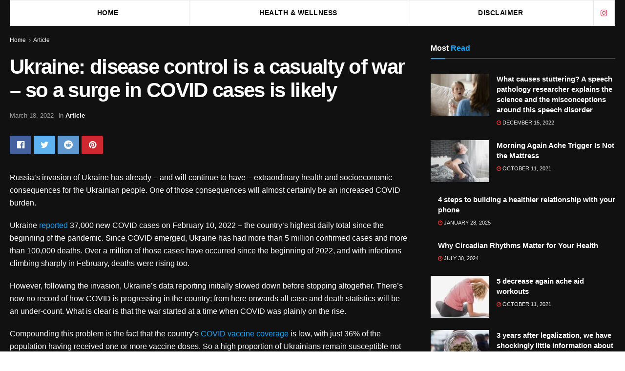

--- FILE ---
content_type: text/html; charset=UTF-8
request_url: https://twenty47healthnews.com/ukraine-disease-control-is-a-casualty-of-war-so-a-surge-in-covid-cases-is-likely/
body_size: 40405
content:
<!doctype html>
<!--[if lt IE 7]> <html class="no-js lt-ie9 lt-ie8 lt-ie7" dir="ltr" lang="en-US" prefix="og: https://ogp.me/ns#"> <![endif]-->
<!--[if IE 7]>    <html class="no-js lt-ie9 lt-ie8" dir="ltr" lang="en-US" prefix="og: https://ogp.me/ns#"> <![endif]-->
<!--[if IE 8]>    <html class="no-js lt-ie9" dir="ltr" lang="en-US" prefix="og: https://ogp.me/ns#"> <![endif]-->
<!--[if IE 9]>    <html class="no-js lt-ie10" dir="ltr" lang="en-US" prefix="og: https://ogp.me/ns#"> <![endif]-->
<!--[if gt IE 8]><!--> <html class="no-js" dir="ltr" lang="en-US" prefix="og: https://ogp.me/ns#"> <!--<![endif]-->
<head>
    <meta http-equiv="Content-Type" content="text/html; charset=UTF-8" />
    <meta name='viewport' content='width=device-width, initial-scale=1, user-scalable=yes' />
    <link rel="profile" href="http://gmpg.org/xfn/11" />
    <link rel="pingback" href="https://twenty47healthnews.com/xmlrpc.php" />
    <meta name="theme-color" content="#ffffff">
             <meta name="msapplication-navbutton-color" content="#ffffff">
             <meta name="apple-mobile-web-app-status-bar-style" content="#ffffff"><title>Ukraine: disease control is a casualty of war – so a surge in COVID cases is likely - Twenty47HealthNews</title><link rel="stylesheet" href="https://twenty47healthnews.com/wp-content/cache/min/1/f4a8717b273617beb5e5af7c8f547a51.css" media="all" data-minify="1" />
	<style>img:is([sizes="auto" i], [sizes^="auto," i]) { contain-intrinsic-size: 3000px 1500px }</style>
	
		<!-- All in One SEO 4.9.0 - aioseo.com -->
	<meta name="description" content="Russia’s invasion of Ukraine has already – and will continue to have – extraordinary health and socioeconomic consequences for the Ukrainian people. One of those consequences will almost certainly be an increased COVID burden. Ukraine reported 37,000 new COVID cases on February 10, 2022 – the country’s highest daily total since the beginning of the" />
	<meta name="robots" content="max-image-preview:large" />
	<meta name="author" content="Health"/>
	<meta name="google-site-verification" content="tBRlI6_jP26jljtVxmIcfhFtkC9-0mPm2SMQYsFn0WM" />
	<meta name="msvalidate.01" content="0B15930A09A3E03BBBEA8396C3CC0BD4" />
	<meta name="p:domain_verify" content="568dd030f200d31c9d5ea510c7125d62" />
	<meta name="yandex-verification" content="8d2dd9557400d0a0" />
	<link rel="canonical" href="https://theconversation.com/ukraine-disease-control-is-a-casualty-of-war-so-a-surge-in-covid-cases-is-likely-179218" />
	<meta name="generator" content="All in One SEO (AIOSEO) 4.9.0" />
		<meta property="og:locale" content="en_US" />
		<meta property="og:site_name" content="Twenty47HealthNews - Health News 24/7" />
		<meta property="og:type" content="article" />
		<meta property="og:title" content="Ukraine: disease control is a casualty of war – so a surge in COVID cases is likely - Twenty47HealthNews" />
		<meta property="og:description" content="Russia’s invasion of Ukraine has already – and will continue to have – extraordinary health and socioeconomic consequences for the Ukrainian people. One of those consequences will almost certainly be an increased COVID burden. Ukraine reported 37,000 new COVID cases on February 10, 2022 – the country’s highest daily total since the beginning of the" />
		<meta property="og:url" content="https://theconversation.com/ukraine-disease-control-is-a-casualty-of-war-so-a-surge-in-covid-cases-is-likely-179218" />
		<meta property="og:image" content="https://twenty47healthnews.com/wp-content/uploads/2020/11/health-news_logo.png" />
		<meta property="og:image:secure_url" content="https://twenty47healthnews.com/wp-content/uploads/2020/11/health-news_logo.png" />
		<meta property="og:image:width" content="184" />
		<meta property="og:image:height" content="184" />
		<meta property="article:published_time" content="2022-03-18T13:20:25+00:00" />
		<meta property="article:modified_time" content="2022-03-18T13:41:51+00:00" />
		<meta property="article:publisher" content="https://www.facebook.com/Daily-Health-News-120131446564167" />
		<meta name="twitter:card" content="summary_large_image" />
		<meta name="twitter:title" content="Ukraine: disease control is a casualty of war – so a surge in COVID cases is likely - Twenty47HealthNews" />
		<meta name="twitter:description" content="Russia’s invasion of Ukraine has already – and will continue to have – extraordinary health and socioeconomic consequences for the Ukrainian people. One of those consequences will almost certainly be an increased COVID burden. Ukraine reported 37,000 new COVID cases on February 10, 2022 – the country’s highest daily total since the beginning of the" />
		<meta name="twitter:image" content="https://twenty47healthnews.com/wp-content/uploads/2020/11/health-news_logo.png" />
		<script type="application/ld+json" class="aioseo-schema">
			{"@context":"https:\/\/schema.org","@graph":[{"@type":"BreadcrumbList","@id":"https:\/\/twenty47healthnews.com\/ukraine-disease-control-is-a-casualty-of-war-so-a-surge-in-covid-cases-is-likely\/#breadcrumblist","itemListElement":[{"@type":"ListItem","@id":"https:\/\/twenty47healthnews.com#listItem","position":1,"name":"Home","item":"https:\/\/twenty47healthnews.com","nextItem":{"@type":"ListItem","@id":"https:\/\/twenty47healthnews.com\/category\/article\/#listItem","name":"Article"}},{"@type":"ListItem","@id":"https:\/\/twenty47healthnews.com\/category\/article\/#listItem","position":2,"name":"Article","item":"https:\/\/twenty47healthnews.com\/category\/article\/","nextItem":{"@type":"ListItem","@id":"https:\/\/twenty47healthnews.com\/ukraine-disease-control-is-a-casualty-of-war-so-a-surge-in-covid-cases-is-likely\/#listItem","name":"Ukraine: disease control is a casualty of war \u2013 so a surge in COVID cases is likely"},"previousItem":{"@type":"ListItem","@id":"https:\/\/twenty47healthnews.com#listItem","name":"Home"}},{"@type":"ListItem","@id":"https:\/\/twenty47healthnews.com\/ukraine-disease-control-is-a-casualty-of-war-so-a-surge-in-covid-cases-is-likely\/#listItem","position":3,"name":"Ukraine: disease control is a casualty of war \u2013 so a surge in COVID cases is likely","previousItem":{"@type":"ListItem","@id":"https:\/\/twenty47healthnews.com\/category\/article\/#listItem","name":"Article"}}]},{"@type":"NewsArticle","@id":"https:\/\/twenty47healthnews.com\/ukraine-disease-control-is-a-casualty-of-war-so-a-surge-in-covid-cases-is-likely\/#newsarticle","name":"Ukraine: disease control is a casualty of war \u2013 so a surge in COVID cases is likely - Twenty47HealthNews","headline":"Ukraine: disease control is a casualty of war \u2013 so a surge in COVID cases is likely","author":{"@id":"https:\/\/twenty47healthnews.com\/author\/health\/#author"},"publisher":{"@id":"https:\/\/twenty47healthnews.com\/#organization"},"image":{"@type":"ImageObject","url":"https:\/\/counter.theconversation.com\/content\/179218\/count.gif","@id":"https:\/\/twenty47healthnews.com\/ukraine-disease-control-is-a-casualty-of-war-so-a-surge-in-covid-cases-is-likely\/#articleImage"},"datePublished":"2022-03-18T18:50:25-07:00","dateModified":"2022-03-18T19:11:51-07:00","inLanguage":"en-US","mainEntityOfPage":{"@id":"https:\/\/twenty47healthnews.com\/ukraine-disease-control-is-a-casualty-of-war-so-a-surge-in-covid-cases-is-likely\/#webpage"},"isPartOf":{"@id":"https:\/\/twenty47healthnews.com\/ukraine-disease-control-is-a-casualty-of-war-so-a-surge-in-covid-cases-is-likely\/#webpage"},"articleSection":"Article","dateline":"Published on March 18, 2022."},{"@type":"Organization","@id":"https:\/\/twenty47healthnews.com\/#organization","name":"Daily Health News","description":"Health News 24\/7","url":"https:\/\/twenty47healthnews.com\/","logo":{"@type":"ImageObject","url":"https:\/\/twenty47healthnews.com\/wp-content\/uploads\/2021\/02\/health-news_logo.png","@id":"https:\/\/twenty47healthnews.com\/ukraine-disease-control-is-a-casualty-of-war-so-a-surge-in-covid-cases-is-likely\/#organizationLogo","width":184,"height":184},"image":{"@id":"https:\/\/twenty47healthnews.com\/ukraine-disease-control-is-a-casualty-of-war-so-a-surge-in-covid-cases-is-likely\/#organizationLogo"},"sameAs":["https:\/\/www.facebook.com\/Daily-Health-News-120131446564167","https:\/\/www.instagram.com\/mydailyhealthnews","https:\/\/www.pinterest.com\/dhealthnews"]},{"@type":"Person","@id":"https:\/\/twenty47healthnews.com\/author\/health\/#author","url":"https:\/\/twenty47healthnews.com\/author\/health\/","name":"Health","image":{"@type":"ImageObject","@id":"https:\/\/twenty47healthnews.com\/ukraine-disease-control-is-a-casualty-of-war-so-a-surge-in-covid-cases-is-likely\/#authorImage","url":"https:\/\/secure.gravatar.com\/avatar\/268ad7bb941f4f18d16ade16efd65d18f43ae72843a9126c1824be5e326ae55e?s=96&d=mm&r=g","width":96,"height":96,"caption":"Health"}},{"@type":"WebPage","@id":"https:\/\/twenty47healthnews.com\/ukraine-disease-control-is-a-casualty-of-war-so-a-surge-in-covid-cases-is-likely\/#webpage","url":"https:\/\/twenty47healthnews.com\/ukraine-disease-control-is-a-casualty-of-war-so-a-surge-in-covid-cases-is-likely\/","name":"Ukraine: disease control is a casualty of war \u2013 so a surge in COVID cases is likely - Twenty47HealthNews","description":"Russia\u2019s invasion of Ukraine has already \u2013 and will continue to have \u2013 extraordinary health and socioeconomic consequences for the Ukrainian people. One of those consequences will almost certainly be an increased COVID burden. Ukraine reported 37,000 new COVID cases on February 10, 2022 \u2013 the country\u2019s highest daily total since the beginning of the","inLanguage":"en-US","isPartOf":{"@id":"https:\/\/twenty47healthnews.com\/#website"},"breadcrumb":{"@id":"https:\/\/twenty47healthnews.com\/ukraine-disease-control-is-a-casualty-of-war-so-a-surge-in-covid-cases-is-likely\/#breadcrumblist"},"author":{"@id":"https:\/\/twenty47healthnews.com\/author\/health\/#author"},"creator":{"@id":"https:\/\/twenty47healthnews.com\/author\/health\/#author"},"datePublished":"2022-03-18T18:50:25-07:00","dateModified":"2022-03-18T19:11:51-07:00"},{"@type":"WebSite","@id":"https:\/\/twenty47healthnews.com\/#website","url":"https:\/\/twenty47healthnews.com\/","name":"Twenty47HealthNews","description":"Health News 24\/7","inLanguage":"en-US","publisher":{"@id":"https:\/\/twenty47healthnews.com\/#organization"}}]}
		</script>
		<!-- All in One SEO -->

<meta property="og:type" content="article">
<meta property="og:title" content="Ukraine: disease control is a casualty of war – so a surge in COVID cases is likely">
<meta property="og:site_name" content="Twenty47HealthNews">
<meta property="og:description" content="Russia’s invasion of Ukraine has already – and will continue to have – extraordinary health and socioeconomic consequences for the">
<meta property="og:url" content="https://twenty47healthnews.com/ukraine-disease-control-is-a-casualty-of-war-so-a-surge-in-covid-cases-is-likely/">
<meta property="og:locale" content="en_US">
<meta property="article:published_time" content="2022-03-18T13:20:25+00:00">
<meta property="article:modified_time" content="2022-03-18T13:41:51+00:00">
<meta property="article:section" content="Article">
<meta name="twitter:card" content="summary_large_image">
<meta name="twitter:title" content="Ukraine: disease control is a casualty of war – so a surge in COVID cases is likely">
<meta name="twitter:description" content="Russia’s invasion of Ukraine has already – and will continue to have – extraordinary health and socioeconomic consequences for the">
<meta name="twitter:url" content="https://twenty47healthnews.com/ukraine-disease-control-is-a-casualty-of-war-so-a-surge-in-covid-cases-is-likely/">
<meta name="twitter:site" content="">
			<script type="text/javascript">
              var jnews_ajax_url = '/?ajax-request=jnews'
			</script>
			<link rel='dns-prefetch' href='//fonts.googleapis.com' />
<link href='https://fonts.gstatic.com' crossorigin rel='preconnect' />
<link rel="alternate" type="application/rss+xml" title="Twenty47HealthNews &raquo; Feed" href="https://twenty47healthnews.com/feed/" />
<link rel="alternate" type="application/rss+xml" title="Twenty47HealthNews &raquo; Comments Feed" href="https://twenty47healthnews.com/comments/feed/" />
		<!-- This site uses the Google Analytics by MonsterInsights plugin v9.9.0 - Using Analytics tracking - https://www.monsterinsights.com/ -->
							<script data-rocketlazyloadscript='//www.googletagmanager.com/gtag/js?id=G-Z7765YXZ8Y'   data-cfasync="false" data-wpfc-render="false" type="text/javascript" async></script>
			<script data-cfasync="false" data-wpfc-render="false" type="text/javascript">
				var mi_version = '9.9.0';
				var mi_track_user = true;
				var mi_no_track_reason = '';
								var MonsterInsightsDefaultLocations = {"page_location":"https:\/\/twenty47healthnews.com\/ukraine-disease-control-is-a-casualty-of-war-so-a-surge-in-covid-cases-is-likely\/"};
								if ( typeof MonsterInsightsPrivacyGuardFilter === 'function' ) {
					var MonsterInsightsLocations = (typeof MonsterInsightsExcludeQuery === 'object') ? MonsterInsightsPrivacyGuardFilter( MonsterInsightsExcludeQuery ) : MonsterInsightsPrivacyGuardFilter( MonsterInsightsDefaultLocations );
				} else {
					var MonsterInsightsLocations = (typeof MonsterInsightsExcludeQuery === 'object') ? MonsterInsightsExcludeQuery : MonsterInsightsDefaultLocations;
				}

								var disableStrs = [
										'ga-disable-G-Z7765YXZ8Y',
									];

				/* Function to detect opted out users */
				function __gtagTrackerIsOptedOut() {
					for (var index = 0; index < disableStrs.length; index++) {
						if (document.cookie.indexOf(disableStrs[index] + '=true') > -1) {
							return true;
						}
					}

					return false;
				}

				/* Disable tracking if the opt-out cookie exists. */
				if (__gtagTrackerIsOptedOut()) {
					for (var index = 0; index < disableStrs.length; index++) {
						window[disableStrs[index]] = true;
					}
				}

				/* Opt-out function */
				function __gtagTrackerOptout() {
					for (var index = 0; index < disableStrs.length; index++) {
						document.cookie = disableStrs[index] + '=true; expires=Thu, 31 Dec 2099 23:59:59 UTC; path=/';
						window[disableStrs[index]] = true;
					}
				}

				if ('undefined' === typeof gaOptout) {
					function gaOptout() {
						__gtagTrackerOptout();
					}
				}
								window.dataLayer = window.dataLayer || [];

				window.MonsterInsightsDualTracker = {
					helpers: {},
					trackers: {},
				};
				if (mi_track_user) {
					function __gtagDataLayer() {
						dataLayer.push(arguments);
					}

					function __gtagTracker(type, name, parameters) {
						if (!parameters) {
							parameters = {};
						}

						if (parameters.send_to) {
							__gtagDataLayer.apply(null, arguments);
							return;
						}

						if (type === 'event') {
														parameters.send_to = monsterinsights_frontend.v4_id;
							var hookName = name;
							if (typeof parameters['event_category'] !== 'undefined') {
								hookName = parameters['event_category'] + ':' + name;
							}

							if (typeof MonsterInsightsDualTracker.trackers[hookName] !== 'undefined') {
								MonsterInsightsDualTracker.trackers[hookName](parameters);
							} else {
								__gtagDataLayer('event', name, parameters);
							}
							
						} else {
							__gtagDataLayer.apply(null, arguments);
						}
					}

					__gtagTracker('js', new Date());
					__gtagTracker('set', {
						'developer_id.dZGIzZG': true,
											});
					if ( MonsterInsightsLocations.page_location ) {
						__gtagTracker('set', MonsterInsightsLocations);
					}
										__gtagTracker('config', 'G-Z7765YXZ8Y', {"forceSSL":"true","link_attribution":"true"} );
										window.gtag = __gtagTracker;										(function () {
						/* https://developers.google.com/analytics/devguides/collection/analyticsjs/ */
						/* ga and __gaTracker compatibility shim. */
						var noopfn = function () {
							return null;
						};
						var newtracker = function () {
							return new Tracker();
						};
						var Tracker = function () {
							return null;
						};
						var p = Tracker.prototype;
						p.get = noopfn;
						p.set = noopfn;
						p.send = function () {
							var args = Array.prototype.slice.call(arguments);
							args.unshift('send');
							__gaTracker.apply(null, args);
						};
						var __gaTracker = function () {
							var len = arguments.length;
							if (len === 0) {
								return;
							}
							var f = arguments[len - 1];
							if (typeof f !== 'object' || f === null || typeof f.hitCallback !== 'function') {
								if ('send' === arguments[0]) {
									var hitConverted, hitObject = false, action;
									if ('event' === arguments[1]) {
										if ('undefined' !== typeof arguments[3]) {
											hitObject = {
												'eventAction': arguments[3],
												'eventCategory': arguments[2],
												'eventLabel': arguments[4],
												'value': arguments[5] ? arguments[5] : 1,
											}
										}
									}
									if ('pageview' === arguments[1]) {
										if ('undefined' !== typeof arguments[2]) {
											hitObject = {
												'eventAction': 'page_view',
												'page_path': arguments[2],
											}
										}
									}
									if (typeof arguments[2] === 'object') {
										hitObject = arguments[2];
									}
									if (typeof arguments[5] === 'object') {
										Object.assign(hitObject, arguments[5]);
									}
									if ('undefined' !== typeof arguments[1].hitType) {
										hitObject = arguments[1];
										if ('pageview' === hitObject.hitType) {
											hitObject.eventAction = 'page_view';
										}
									}
									if (hitObject) {
										action = 'timing' === arguments[1].hitType ? 'timing_complete' : hitObject.eventAction;
										hitConverted = mapArgs(hitObject);
										__gtagTracker('event', action, hitConverted);
									}
								}
								return;
							}

							function mapArgs(args) {
								var arg, hit = {};
								var gaMap = {
									'eventCategory': 'event_category',
									'eventAction': 'event_action',
									'eventLabel': 'event_label',
									'eventValue': 'event_value',
									'nonInteraction': 'non_interaction',
									'timingCategory': 'event_category',
									'timingVar': 'name',
									'timingValue': 'value',
									'timingLabel': 'event_label',
									'page': 'page_path',
									'location': 'page_location',
									'title': 'page_title',
									'referrer' : 'page_referrer',
								};
								for (arg in args) {
																		if (!(!args.hasOwnProperty(arg) || !gaMap.hasOwnProperty(arg))) {
										hit[gaMap[arg]] = args[arg];
									} else {
										hit[arg] = args[arg];
									}
								}
								return hit;
							}

							try {
								f.hitCallback();
							} catch (ex) {
							}
						};
						__gaTracker.create = newtracker;
						__gaTracker.getByName = newtracker;
						__gaTracker.getAll = function () {
							return [];
						};
						__gaTracker.remove = noopfn;
						__gaTracker.loaded = true;
						window['__gaTracker'] = __gaTracker;
					})();
									} else {
										console.log("");
					(function () {
						function __gtagTracker() {
							return null;
						}

						window['__gtagTracker'] = __gtagTracker;
						window['gtag'] = __gtagTracker;
					})();
									}
			</script>
			
							<!-- / Google Analytics by MonsterInsights -->
		<style id='wp-emoji-styles-inline-css' type='text/css'>

	img.wp-smiley, img.emoji {
		display: inline !important;
		border: none !important;
		box-shadow: none !important;
		height: 1em !important;
		width: 1em !important;
		margin: 0 0.07em !important;
		vertical-align: -0.1em !important;
		background: none !important;
		padding: 0 !important;
	}
</style>

<style id='classic-theme-styles-inline-css' type='text/css'>
/*! This file is auto-generated */
.wp-block-button__link{color:#fff;background-color:#32373c;border-radius:9999px;box-shadow:none;text-decoration:none;padding:calc(.667em + 2px) calc(1.333em + 2px);font-size:1.125em}.wp-block-file__button{background:#32373c;color:#fff;text-decoration:none}
</style>

<style id='global-styles-inline-css' type='text/css'>
:root{--wp--preset--aspect-ratio--square: 1;--wp--preset--aspect-ratio--4-3: 4/3;--wp--preset--aspect-ratio--3-4: 3/4;--wp--preset--aspect-ratio--3-2: 3/2;--wp--preset--aspect-ratio--2-3: 2/3;--wp--preset--aspect-ratio--16-9: 16/9;--wp--preset--aspect-ratio--9-16: 9/16;--wp--preset--color--black: #000000;--wp--preset--color--cyan-bluish-gray: #abb8c3;--wp--preset--color--white: #ffffff;--wp--preset--color--pale-pink: #f78da7;--wp--preset--color--vivid-red: #cf2e2e;--wp--preset--color--luminous-vivid-orange: #ff6900;--wp--preset--color--luminous-vivid-amber: #fcb900;--wp--preset--color--light-green-cyan: #7bdcb5;--wp--preset--color--vivid-green-cyan: #00d084;--wp--preset--color--pale-cyan-blue: #8ed1fc;--wp--preset--color--vivid-cyan-blue: #0693e3;--wp--preset--color--vivid-purple: #9b51e0;--wp--preset--gradient--vivid-cyan-blue-to-vivid-purple: linear-gradient(135deg,rgba(6,147,227,1) 0%,rgb(155,81,224) 100%);--wp--preset--gradient--light-green-cyan-to-vivid-green-cyan: linear-gradient(135deg,rgb(122,220,180) 0%,rgb(0,208,130) 100%);--wp--preset--gradient--luminous-vivid-amber-to-luminous-vivid-orange: linear-gradient(135deg,rgba(252,185,0,1) 0%,rgba(255,105,0,1) 100%);--wp--preset--gradient--luminous-vivid-orange-to-vivid-red: linear-gradient(135deg,rgba(255,105,0,1) 0%,rgb(207,46,46) 100%);--wp--preset--gradient--very-light-gray-to-cyan-bluish-gray: linear-gradient(135deg,rgb(238,238,238) 0%,rgb(169,184,195) 100%);--wp--preset--gradient--cool-to-warm-spectrum: linear-gradient(135deg,rgb(74,234,220) 0%,rgb(151,120,209) 20%,rgb(207,42,186) 40%,rgb(238,44,130) 60%,rgb(251,105,98) 80%,rgb(254,248,76) 100%);--wp--preset--gradient--blush-light-purple: linear-gradient(135deg,rgb(255,206,236) 0%,rgb(152,150,240) 100%);--wp--preset--gradient--blush-bordeaux: linear-gradient(135deg,rgb(254,205,165) 0%,rgb(254,45,45) 50%,rgb(107,0,62) 100%);--wp--preset--gradient--luminous-dusk: linear-gradient(135deg,rgb(255,203,112) 0%,rgb(199,81,192) 50%,rgb(65,88,208) 100%);--wp--preset--gradient--pale-ocean: linear-gradient(135deg,rgb(255,245,203) 0%,rgb(182,227,212) 50%,rgb(51,167,181) 100%);--wp--preset--gradient--electric-grass: linear-gradient(135deg,rgb(202,248,128) 0%,rgb(113,206,126) 100%);--wp--preset--gradient--midnight: linear-gradient(135deg,rgb(2,3,129) 0%,rgb(40,116,252) 100%);--wp--preset--font-size--small: 13px;--wp--preset--font-size--medium: 20px;--wp--preset--font-size--large: 36px;--wp--preset--font-size--x-large: 42px;--wp--preset--spacing--20: 0.44rem;--wp--preset--spacing--30: 0.67rem;--wp--preset--spacing--40: 1rem;--wp--preset--spacing--50: 1.5rem;--wp--preset--spacing--60: 2.25rem;--wp--preset--spacing--70: 3.38rem;--wp--preset--spacing--80: 5.06rem;--wp--preset--shadow--natural: 6px 6px 9px rgba(0, 0, 0, 0.2);--wp--preset--shadow--deep: 12px 12px 50px rgba(0, 0, 0, 0.4);--wp--preset--shadow--sharp: 6px 6px 0px rgba(0, 0, 0, 0.2);--wp--preset--shadow--outlined: 6px 6px 0px -3px rgba(255, 255, 255, 1), 6px 6px rgba(0, 0, 0, 1);--wp--preset--shadow--crisp: 6px 6px 0px rgba(0, 0, 0, 1);}:where(.is-layout-flex){gap: 0.5em;}:where(.is-layout-grid){gap: 0.5em;}body .is-layout-flex{display: flex;}.is-layout-flex{flex-wrap: wrap;align-items: center;}.is-layout-flex > :is(*, div){margin: 0;}body .is-layout-grid{display: grid;}.is-layout-grid > :is(*, div){margin: 0;}:where(.wp-block-columns.is-layout-flex){gap: 2em;}:where(.wp-block-columns.is-layout-grid){gap: 2em;}:where(.wp-block-post-template.is-layout-flex){gap: 1.25em;}:where(.wp-block-post-template.is-layout-grid){gap: 1.25em;}.has-black-color{color: var(--wp--preset--color--black) !important;}.has-cyan-bluish-gray-color{color: var(--wp--preset--color--cyan-bluish-gray) !important;}.has-white-color{color: var(--wp--preset--color--white) !important;}.has-pale-pink-color{color: var(--wp--preset--color--pale-pink) !important;}.has-vivid-red-color{color: var(--wp--preset--color--vivid-red) !important;}.has-luminous-vivid-orange-color{color: var(--wp--preset--color--luminous-vivid-orange) !important;}.has-luminous-vivid-amber-color{color: var(--wp--preset--color--luminous-vivid-amber) !important;}.has-light-green-cyan-color{color: var(--wp--preset--color--light-green-cyan) !important;}.has-vivid-green-cyan-color{color: var(--wp--preset--color--vivid-green-cyan) !important;}.has-pale-cyan-blue-color{color: var(--wp--preset--color--pale-cyan-blue) !important;}.has-vivid-cyan-blue-color{color: var(--wp--preset--color--vivid-cyan-blue) !important;}.has-vivid-purple-color{color: var(--wp--preset--color--vivid-purple) !important;}.has-black-background-color{background-color: var(--wp--preset--color--black) !important;}.has-cyan-bluish-gray-background-color{background-color: var(--wp--preset--color--cyan-bluish-gray) !important;}.has-white-background-color{background-color: var(--wp--preset--color--white) !important;}.has-pale-pink-background-color{background-color: var(--wp--preset--color--pale-pink) !important;}.has-vivid-red-background-color{background-color: var(--wp--preset--color--vivid-red) !important;}.has-luminous-vivid-orange-background-color{background-color: var(--wp--preset--color--luminous-vivid-orange) !important;}.has-luminous-vivid-amber-background-color{background-color: var(--wp--preset--color--luminous-vivid-amber) !important;}.has-light-green-cyan-background-color{background-color: var(--wp--preset--color--light-green-cyan) !important;}.has-vivid-green-cyan-background-color{background-color: var(--wp--preset--color--vivid-green-cyan) !important;}.has-pale-cyan-blue-background-color{background-color: var(--wp--preset--color--pale-cyan-blue) !important;}.has-vivid-cyan-blue-background-color{background-color: var(--wp--preset--color--vivid-cyan-blue) !important;}.has-vivid-purple-background-color{background-color: var(--wp--preset--color--vivid-purple) !important;}.has-black-border-color{border-color: var(--wp--preset--color--black) !important;}.has-cyan-bluish-gray-border-color{border-color: var(--wp--preset--color--cyan-bluish-gray) !important;}.has-white-border-color{border-color: var(--wp--preset--color--white) !important;}.has-pale-pink-border-color{border-color: var(--wp--preset--color--pale-pink) !important;}.has-vivid-red-border-color{border-color: var(--wp--preset--color--vivid-red) !important;}.has-luminous-vivid-orange-border-color{border-color: var(--wp--preset--color--luminous-vivid-orange) !important;}.has-luminous-vivid-amber-border-color{border-color: var(--wp--preset--color--luminous-vivid-amber) !important;}.has-light-green-cyan-border-color{border-color: var(--wp--preset--color--light-green-cyan) !important;}.has-vivid-green-cyan-border-color{border-color: var(--wp--preset--color--vivid-green-cyan) !important;}.has-pale-cyan-blue-border-color{border-color: var(--wp--preset--color--pale-cyan-blue) !important;}.has-vivid-cyan-blue-border-color{border-color: var(--wp--preset--color--vivid-cyan-blue) !important;}.has-vivid-purple-border-color{border-color: var(--wp--preset--color--vivid-purple) !important;}.has-vivid-cyan-blue-to-vivid-purple-gradient-background{background: var(--wp--preset--gradient--vivid-cyan-blue-to-vivid-purple) !important;}.has-light-green-cyan-to-vivid-green-cyan-gradient-background{background: var(--wp--preset--gradient--light-green-cyan-to-vivid-green-cyan) !important;}.has-luminous-vivid-amber-to-luminous-vivid-orange-gradient-background{background: var(--wp--preset--gradient--luminous-vivid-amber-to-luminous-vivid-orange) !important;}.has-luminous-vivid-orange-to-vivid-red-gradient-background{background: var(--wp--preset--gradient--luminous-vivid-orange-to-vivid-red) !important;}.has-very-light-gray-to-cyan-bluish-gray-gradient-background{background: var(--wp--preset--gradient--very-light-gray-to-cyan-bluish-gray) !important;}.has-cool-to-warm-spectrum-gradient-background{background: var(--wp--preset--gradient--cool-to-warm-spectrum) !important;}.has-blush-light-purple-gradient-background{background: var(--wp--preset--gradient--blush-light-purple) !important;}.has-blush-bordeaux-gradient-background{background: var(--wp--preset--gradient--blush-bordeaux) !important;}.has-luminous-dusk-gradient-background{background: var(--wp--preset--gradient--luminous-dusk) !important;}.has-pale-ocean-gradient-background{background: var(--wp--preset--gradient--pale-ocean) !important;}.has-electric-grass-gradient-background{background: var(--wp--preset--gradient--electric-grass) !important;}.has-midnight-gradient-background{background: var(--wp--preset--gradient--midnight) !important;}.has-small-font-size{font-size: var(--wp--preset--font-size--small) !important;}.has-medium-font-size{font-size: var(--wp--preset--font-size--medium) !important;}.has-large-font-size{font-size: var(--wp--preset--font-size--large) !important;}.has-x-large-font-size{font-size: var(--wp--preset--font-size--x-large) !important;}
:where(.wp-block-post-template.is-layout-flex){gap: 1.25em;}:where(.wp-block-post-template.is-layout-grid){gap: 1.25em;}
:where(.wp-block-columns.is-layout-flex){gap: 2em;}:where(.wp-block-columns.is-layout-grid){gap: 2em;}
:root :where(.wp-block-pullquote){font-size: 1.5em;line-height: 1.6;}
</style>


<style id='ez-toc-inline-css' type='text/css'>
div#ez-toc-container .ez-toc-title {font-size: 120%;}div#ez-toc-container .ez-toc-title {font-weight: 500;}div#ez-toc-container ul li , div#ez-toc-container ul li a {font-size: 95%;}div#ez-toc-container ul li , div#ez-toc-container ul li a {font-weight: 500;}div#ez-toc-container nav ul ul li {font-size: 90%;}.ez-toc-box-title {font-weight: bold; margin-bottom: 10px; text-align: center; text-transform: uppercase; letter-spacing: 1px; color: #666; padding-bottom: 5px;position:absolute;top:-4%;left:5%;background-color: inherit;transition: top 0.3s ease;}.ez-toc-box-title.toc-closed {top:-25%;}
.ez-toc-container-direction {direction: ltr;}.ez-toc-counter ul{counter-reset: item ;}.ez-toc-counter nav ul li a::before {content: counters(item, '.', decimal) '. ';display: inline-block;counter-increment: item;flex-grow: 0;flex-shrink: 0;margin-right: .2em; float: left; }.ez-toc-widget-direction {direction: ltr;}.ez-toc-widget-container ul{counter-reset: item ;}.ez-toc-widget-container nav ul li a::before {content: counters(item, '.', decimal) '. ';display: inline-block;counter-increment: item;flex-grow: 0;flex-shrink: 0;margin-right: .2em; float: left; }
</style>

<link rel='stylesheet' id='jeg_customizer_font-css' href='//fonts.googleapis.com/css?family=Montserrat%3A800italic%2C900italic&#038;display=swap&#038;ver=1.2.5' type='text/css' media='all' />









<script type="text/javascript" src="https://twenty47healthnews.com/wp-content/plugins/google-analytics-for-wordpress/assets/js/frontend-gtag.min.js?ver=9.9.0" id="monsterinsights-frontend-script-js" async="async" data-wp-strategy="async"></script>
<script data-cfasync="false" data-wpfc-render="false" type="text/javascript" id='monsterinsights-frontend-script-js-extra'>/* <![CDATA[ */
var monsterinsights_frontend = {"js_events_tracking":"true","download_extensions":"doc,pdf,ppt,zip,xls,docx,pptx,xlsx","inbound_paths":"[{\"path\":\"\\\/go\\\/\",\"label\":\"affiliate\"},{\"path\":\"\\\/recommend\\\/\",\"label\":\"affiliate\"}]","home_url":"https:\/\/twenty47healthnews.com","hash_tracking":"false","v4_id":"G-Z7765YXZ8Y"};/* ]]> */
</script>
<script type="text/javascript" src="https://twenty47healthnews.com/wp-includes/js/jquery/jquery.min.js?ver=3.7.1" id="jquery-core-js"></script>
<link rel="https://api.w.org/" href="https://twenty47healthnews.com/wp-json/" /><link rel="alternate" title="JSON" type="application/json" href="https://twenty47healthnews.com/wp-json/wp/v2/posts/14579" /><link rel="EditURI" type="application/rsd+xml" title="RSD" href="https://twenty47healthnews.com/xmlrpc.php?rsd" />
<meta name="generator" content="WordPress 6.8.3" />
<link rel='shortlink' href='https://twenty47healthnews.com/?p=14579' />
		<script>
			document.documentElement.className = document.documentElement.className.replace( 'no-js', 'js' );
		</script>
				<style>
			.no-js img.lazyload { display: none; }
			figure.wp-block-image img.lazyloading { min-width: 150px; }
							.lazyload, .lazyloading { opacity: 0; }
				.lazyloaded {
					opacity: 1;
					transition: opacity 400ms;
					transition-delay: 0ms;
				}
					</style>
		<meta name="generator" content="Feed to Post 3.16.3" />
<meta name="generator" content="Elementor 3.33.0; features: additional_custom_breakpoints; settings: css_print_method-external, google_font-enabled, font_display-auto">
			<style>
				.e-con.e-parent:nth-of-type(n+4):not(.e-lazyloaded):not(.e-no-lazyload),
				.e-con.e-parent:nth-of-type(n+4):not(.e-lazyloaded):not(.e-no-lazyload) * {
					background-image: none !important;
				}
				@media screen and (max-height: 1024px) {
					.e-con.e-parent:nth-of-type(n+3):not(.e-lazyloaded):not(.e-no-lazyload),
					.e-con.e-parent:nth-of-type(n+3):not(.e-lazyloaded):not(.e-no-lazyload) * {
						background-image: none !important;
					}
				}
				@media screen and (max-height: 640px) {
					.e-con.e-parent:nth-of-type(n+2):not(.e-lazyloaded):not(.e-no-lazyload),
					.e-con.e-parent:nth-of-type(n+2):not(.e-lazyloaded):not(.e-no-lazyload) * {
						background-image: none !important;
					}
				}
			</style>
			<script type='application/ld+json'>{"@context":"http:\/\/schema.org","@type":"Organization","@id":"https:\/\/twenty47healthnews.com\/#organization","url":"https:\/\/twenty47healthnews.com\/","name":"Twenty 4 7 Health News","logo":{"@type":"ImageObject","url":"https:\/\/twenty47healthnews.com\/wp-content\/uploads\/2020\/11\/health-news.png"},"sameAs":["https:\/\/www.instagram.com\/mydailyhealthnews\/"]}</script>
<script type='application/ld+json'>{"@context":"http:\/\/schema.org","@type":"WebSite","@id":"https:\/\/twenty47healthnews.com\/#website","url":"https:\/\/twenty47healthnews.com\/","name":"Twenty 4 7 Health News","potentialAction":{"@type":"SearchAction","target":"https:\/\/twenty47healthnews.com\/?s={search_term_string}","query-input":"required name=search_term_string"}}</script>
<link rel="icon" href="https://twenty47healthnews.com/wp-content/uploads/2020/11/cropped-health-news_logo-32x32.png" sizes="32x32" />
<link rel="icon" href="https://twenty47healthnews.com/wp-content/uploads/2020/11/cropped-health-news_logo-192x192.png" sizes="192x192" />
<link rel="apple-touch-icon" href="https://twenty47healthnews.com/wp-content/uploads/2020/11/cropped-health-news_logo-180x180.png" />
<meta name="msapplication-TileImage" content="https://twenty47healthnews.com/wp-content/uploads/2020/11/cropped-health-news_logo-270x270.png" />
<style id="jeg_dynamic_css" type="text/css" data-type="jeg_custom-css">.jeg_container, .jeg_content, .jeg_boxed .jeg_main .jeg_container, .jeg_autoload_separator { background-color : #111111; } body,.newsfeed_carousel.owl-carousel .owl-nav div,.jeg_filter_button,.owl-carousel .owl-nav div,.jeg_readmore,.jeg_hero_style_7 .jeg_post_meta a,.widget_calendar thead th,.widget_calendar tfoot a,.jeg_socialcounter a,.entry-header .jeg_meta_like a,.entry-header .jeg_meta_comment a,.entry-content tbody tr:hover,.entry-content th,.jeg_splitpost_nav li:hover a,#breadcrumbs a,.jeg_author_socials a:hover,.jeg_footer_content a,.jeg_footer_bottom a,.jeg_cartcontent,.woocommerce .woocommerce-breadcrumb a { color : #ffffff; } a,.jeg_menu_style_5 > li > a:hover,.jeg_menu_style_5 > li.sfHover > a,.jeg_menu_style_5 > li.current-menu-item > a,.jeg_menu_style_5 > li.current-menu-ancestor > a,.jeg_navbar .jeg_menu:not(.jeg_main_menu) > li > a:hover,.jeg_midbar .jeg_menu:not(.jeg_main_menu) > li > a:hover,.jeg_side_tabs li.active,.jeg_block_heading_5 strong,.jeg_block_heading_6 strong,.jeg_block_heading_7 strong,.jeg_block_heading_8 strong,.jeg_subcat_list li a:hover,.jeg_subcat_list li button:hover,.jeg_pl_lg_7 .jeg_thumb .jeg_post_category a,.jeg_pl_xs_2:before,.jeg_pl_xs_4 .jeg_postblock_content:before,.jeg_postblock .jeg_post_title a:hover,.jeg_hero_style_6 .jeg_post_title a:hover,.jeg_sidefeed .jeg_pl_xs_3 .jeg_post_title a:hover,.widget_jnews_popular .jeg_post_title a:hover,.jeg_meta_author a,.widget_archive li a:hover,.widget_pages li a:hover,.widget_meta li a:hover,.widget_recent_entries li a:hover,.widget_rss li a:hover,.widget_rss cite,.widget_categories li a:hover,.widget_categories li.current-cat > a,#breadcrumbs a:hover,.jeg_share_count .counts,.commentlist .bypostauthor > .comment-body > .comment-author > .fn,span.required,.jeg_review_title,.bestprice .price,.authorlink a:hover,.jeg_vertical_playlist .jeg_video_playlist_play_icon,.jeg_vertical_playlist .jeg_video_playlist_item.active .jeg_video_playlist_thumbnail:before,.jeg_horizontal_playlist .jeg_video_playlist_play,.woocommerce li.product .pricegroup .button,.widget_display_forums li a:hover,.widget_display_topics li:before,.widget_display_replies li:before,.widget_display_views li:before,.bbp-breadcrumb a:hover,.jeg_mobile_menu li.sfHover > a,.jeg_mobile_menu li a:hover,.split-template-6 .pagenum, .jeg_push_notification_button .button { color : #19a3f1; } .jeg_menu_style_1 > li > a:before,.jeg_menu_style_2 > li > a:before,.jeg_menu_style_3 > li > a:before,.jeg_side_toggle,.jeg_slide_caption .jeg_post_category a,.jeg_slider_type_1 .owl-nav .owl-next,.jeg_block_heading_1 .jeg_block_title span,.jeg_block_heading_2 .jeg_block_title span,.jeg_block_heading_3,.jeg_block_heading_4 .jeg_block_title span,.jeg_block_heading_6:after,.jeg_pl_lg_box .jeg_post_category a,.jeg_pl_md_box .jeg_post_category a,.jeg_readmore:hover,.jeg_thumb .jeg_post_category a,.jeg_block_loadmore a:hover, .jeg_postblock.alt .jeg_block_loadmore a:hover,.jeg_block_loadmore a.active,.jeg_postblock_carousel_2 .jeg_post_category a,.jeg_heroblock .jeg_post_category a,.jeg_pagenav_1 .page_number.active,.jeg_pagenav_1 .page_number.active:hover,input[type="submit"],.btn,.button,.widget_tag_cloud a:hover,.popularpost_item:hover .jeg_post_title a:before,.jeg_splitpost_4 .page_nav,.jeg_splitpost_5 .page_nav,.jeg_post_via a:hover,.jeg_post_source a:hover,.jeg_post_tags a:hover,.comment-reply-title small a:before,.comment-reply-title small a:after,.jeg_storelist .productlink,.authorlink li.active a:before,.jeg_footer.dark .socials_widget:not(.nobg) a:hover .fa,.jeg_breakingnews_title,.jeg_overlay_slider_bottom.owl-carousel .owl-nav div,.jeg_overlay_slider_bottom.owl-carousel .owl-nav div:hover,.jeg_vertical_playlist .jeg_video_playlist_current,.woocommerce span.onsale,.woocommerce #respond input#submit:hover,.woocommerce a.button:hover,.woocommerce button.button:hover,.woocommerce input.button:hover,.woocommerce #respond input#submit.alt,.woocommerce a.button.alt,.woocommerce button.button.alt,.woocommerce input.button.alt,.jeg_popup_post .caption,.jeg_footer.dark input[type="submit"],.jeg_footer.dark .btn,.jeg_footer.dark .button,.footer_widget.widget_tag_cloud a:hover, .jeg_inner_content .content-inner .jeg_post_category a:hover, #buddypress .standard-form button, #buddypress a.button, #buddypress input[type="submit"], #buddypress input[type="button"], #buddypress input[type="reset"], #buddypress ul.button-nav li a, #buddypress .generic-button a, #buddypress .generic-button button, #buddypress .comment-reply-link, #buddypress a.bp-title-button, #buddypress.buddypress-wrap .members-list li .user-update .activity-read-more a, div#buddypress .standard-form button:hover,div#buddypress a.button:hover,div#buddypress input[type="submit"]:hover,div#buddypress input[type="button"]:hover,div#buddypress input[type="reset"]:hover,div#buddypress ul.button-nav li a:hover,div#buddypress .generic-button a:hover,div#buddypress .generic-button button:hover,div#buddypress .comment-reply-link:hover,div#buddypress a.bp-title-button:hover,div#buddypress.buddypress-wrap .members-list li .user-update .activity-read-more a:hover, #buddypress #item-nav .item-list-tabs ul li a:before, .jeg_inner_content .jeg_meta_container .follow-wrapper a { background-color : #19a3f1; } .jeg_block_heading_7 .jeg_block_title span, .jeg_readmore:hover, .jeg_block_loadmore a:hover, .jeg_block_loadmore a.active, .jeg_pagenav_1 .page_number.active, .jeg_pagenav_1 .page_number.active:hover, .jeg_pagenav_3 .page_number:hover, .jeg_prevnext_post a:hover h3, .jeg_overlay_slider .jeg_post_category, .jeg_sidefeed .jeg_post.active, .jeg_vertical_playlist.jeg_vertical_playlist .jeg_video_playlist_item.active .jeg_video_playlist_thumbnail img, .jeg_horizontal_playlist .jeg_video_playlist_item.active { border-color : #19a3f1; } .jeg_tabpost_nav li.active, .woocommerce div.product .woocommerce-tabs ul.tabs li.active { border-bottom-color : #19a3f1; } .jeg_post_meta .fa, .entry-header .jeg_post_meta .fa, .jeg_review_stars, .jeg_price_review_list { color : #ff2d2d; } .jeg_share_button.share-float.share-monocrhome a { background-color : #ff2d2d; } h1,h2,h3,h4,h5,h6,.jeg_post_title a,.entry-header .jeg_post_title,.jeg_hero_style_7 .jeg_post_title a,.jeg_block_title,.jeg_splitpost_bar .current_title,.jeg_video_playlist_title,.gallery-caption { color : #ffffff; } .split-template-9 .pagenum, .split-template-10 .pagenum, .split-template-11 .pagenum, .split-template-12 .pagenum, .split-template-13 .pagenum, .split-template-15 .pagenum, .split-template-18 .pagenum, .split-template-20 .pagenum, .split-template-19 .current_title span, .split-template-20 .current_title span { background-color : #ffffff; } .jeg_topbar .jeg_nav_row, .jeg_topbar .jeg_search_no_expand .jeg_search_input { line-height : 39px; } .jeg_topbar .jeg_nav_row, .jeg_topbar .jeg_nav_icon { height : 39px; } .jeg_midbar { height : 128px; } .jeg_header .jeg_bottombar.jeg_navbar,.jeg_bottombar .jeg_nav_icon { height : 51px; } .jeg_header .jeg_bottombar.jeg_navbar, .jeg_header .jeg_bottombar .jeg_main_menu:not(.jeg_menu_style_1) > li > a, .jeg_header .jeg_bottombar .jeg_menu_style_1 > li, .jeg_header .jeg_bottombar .jeg_menu:not(.jeg_main_menu) > li > a { line-height : 51px; } .jeg_header .jeg_search_wrapper.jeg_search_popup_expand .jeg_search_form .jeg_search_input, .jeg_header .jeg_search_popup_expand .jeg_search_result a, .jeg_header .jeg_search_popup_expand .jeg_search_result .search-link { color : #0a0a0a; } .jeg_header .jeg_search_wrapper.jeg_search_no_expand .jeg_search_form .jeg_search_input { color : #0a0a0a; } .jeg_header .jeg_menu.jeg_main_menu > li > a { color : #000000; } .jeg_nav_item.jeg_logo .site-title a { font-family: Montserrat,Helvetica,Arial,sans-serif;font-size: 35px; color : #ffffff;  } .jeg_nav_item.jeg_mobile_logo .site-title a { font-family: Montserrat,Helvetica,Arial,sans-serif;font-size: 17.5px; color : #ffffff;  } @media only screen and (min-width : 1200px) { .container, .jeg_vc_content > .vc_row, .jeg_vc_content > .vc_element > .vc_row, .jeg_vc_content > .vc_row[data-vc-full-width="true"]:not([data-vc-stretch-content="true"]) > .jeg-vc-wrapper, .jeg_vc_content > .vc_element > .vc_row[data-vc-full-width="true"]:not([data-vc-stretch-content="true"]) > .jeg-vc-wrapper { max-width : 1270px; } .elementor-section.elementor-section-boxed > .elementor-container { max-width : 1270px; }  } @media only screen and (min-width : 1441px) { .container, .jeg_vc_content > .vc_row, .jeg_vc_content > .vc_element > .vc_row, .jeg_vc_content > .vc_row[data-vc-full-width="true"]:not([data-vc-stretch-content="true"]) > .jeg-vc-wrapper, .jeg_vc_content > .vc_element > .vc_row[data-vc-full-width="true"]:not([data-vc-stretch-content="true"]) > .jeg-vc-wrapper { max-width : 1270px; } .elementor-section.elementor-section-boxed > .elementor-container { max-width : 1270px; }  } </style><style type="text/css">
					.no_thumbnail .jeg_thumb,
					.thumbnail-container.no_thumbnail {
					    display: none !important;
					}
					.jeg_search_result .jeg_pl_xs_3.no_thumbnail .jeg_postblock_content,
					.jeg_sidefeed .jeg_pl_xs_3.no_thumbnail .jeg_postblock_content,
					.jeg_pl_sm.no_thumbnail .jeg_postblock_content {
					    margin-left: 0;
					}
					.jeg_postblock_11 .no_thumbnail .jeg_postblock_content,
					.jeg_postblock_12 .no_thumbnail .jeg_postblock_content,
					.jeg_postblock_12.jeg_col_3o3 .no_thumbnail .jeg_postblock_content  {
					    margin-top: 0;
					}
					.jeg_postblock_15 .jeg_pl_md_box.no_thumbnail .jeg_postblock_content,
					.jeg_postblock_19 .jeg_pl_md_box.no_thumbnail .jeg_postblock_content,
					.jeg_postblock_24 .jeg_pl_md_box.no_thumbnail .jeg_postblock_content,
					.jeg_sidefeed .jeg_pl_md_box .jeg_postblock_content {
					    position: relative;
					}
					.jeg_postblock_carousel_2 .no_thumbnail .jeg_post_title a,
					.jeg_postblock_carousel_2 .no_thumbnail .jeg_post_title a:hover,
					.jeg_postblock_carousel_2 .no_thumbnail .jeg_post_meta .fa {
					    color: #212121 !important;
					} 
				</style></head>
<body class="wp-singular post-template-default single single-post postid-14579 single-format-standard wp-embed-responsive wp-theme-jnews wp-child-theme-jnews-child ally-default jeg_toggle_dark jeg_single_tpl_1 jnews jsc_dark elementor-default elementor-kit-4867">

    
    
    <div class="jeg_ad jeg_ad_top jnews_header_top_ads">
        <div class='ads-wrapper  '></div>    </div>

    <!-- The Main Wrapper
    ============================================= -->
    <div class="jeg_viewport">

        
        <div class="jeg_header_wrapper">
            <div class="jeg_header_instagram_wrapper">
    </div>

<!-- HEADER -->
<div class="jeg_header normal">
    <div class="jeg_bottombar jeg_navbar jeg_container jeg_navbar_wrapper 1 jeg_navbar_boxed jeg_navbar_fitwidth jeg_navbar_menuborder jeg_navbar_normal">
    <div class="container">
        <div class="jeg_nav_row">
            
                <div class="jeg_nav_col jeg_nav_left jeg_nav_grow">
                    <div class="item_wrap jeg_nav_alignleft">
                        <div class="jeg_main_menu_wrapper">
<div class="jeg_nav_item jeg_mainmenu_wrap"><ul class="jeg_menu jeg_main_menu jeg_menu_style_1" data-animation="animate"><li id="menu-item-66" class="menu-item menu-item-type-post_type menu-item-object-page menu-item-home menu-item-66 bgnav" data-item-row="default" ><a href="https://twenty47healthnews.com/">Home</a></li>
<li id="menu-item-17645" class="menu-item menu-item-type-custom menu-item-object-custom menu-item-17645 bgnav" data-item-row="default" ><a href="https://heal.me/hhcoachshay">Health &#038; Wellness</a></li>
<li id="menu-item-108" class="menu-item menu-item-type-post_type menu-item-object-page menu-item-has-children menu-item-108 bgnav" data-item-row="default" ><a href="https://twenty47healthnews.com/disclaimer/">Disclaimer</a>
<ul class="sub-menu">
	<li id="menu-item-115" class="menu-item menu-item-type-post_type menu-item-object-page menu-item-115 bgnav" data-item-row="default" ><a href="https://twenty47healthnews.com/terms-of-use/">Terms of Use</a></li>
	<li id="menu-item-577" class="menu-item menu-item-type-post_type menu-item-object-page menu-item-privacy-policy menu-item-577 bgnav" data-item-row="default" ><a href="https://twenty47healthnews.com/privateness-coverage-for-daily-health-news/">Privacy Policy</a></li>
	<li id="menu-item-110" class="menu-item menu-item-type-post_type menu-item-object-page menu-item-110 bgnav" data-item-row="default" ><a href="https://twenty47healthnews.com/digital-millennium-copyright-act-notice/">DMCA Notice</a></li>
</ul>
</li>
</ul></div></div>
                    </div>
                </div>

                
                <div class="jeg_nav_col jeg_nav_center jeg_nav_normal">
                    <div class="item_wrap jeg_nav_aligncenter">
                        			<div
				class="jeg_nav_item socials_widget jeg_social_icon_block nobg">
				<a href="https://www.instagram.com/mydailyhealthnews/" target='_blank' class="jeg_instagram"><i class="fa fa-instagram"></i> </a>			</div>
			                    </div>
                </div>

                
                <div class="jeg_nav_col jeg_nav_right jeg_nav_normal">
                    <div class="item_wrap jeg_nav_alignright">
                                            </div>
                </div>

                        </div>
    </div>
</div></div><!-- /.jeg_header -->        </div>

        <div class="jeg_header_sticky">
            <div class="sticky_blankspace"></div>
<div class="jeg_header normal">
    <div class="jeg_container">
        <div data-mode="scroll" class="jeg_stickybar jeg_navbar jeg_navbar_wrapper 1 jeg_navbar_boxed jeg_navbar_fitwidth jeg_navbar_menuborder jeg_navbar_normal">
            <div class="container">
    <div class="jeg_nav_row">
        
            <div class="jeg_nav_col jeg_nav_left jeg_nav_grow">
                <div class="item_wrap jeg_nav_alignleft">
                    <div class="jeg_main_menu_wrapper">
<div class="jeg_nav_item jeg_mainmenu_wrap"><ul class="jeg_menu jeg_main_menu jeg_menu_style_1" data-animation="animate"><li class="menu-item menu-item-type-post_type menu-item-object-page menu-item-home menu-item-66 bgnav" data-item-row="default" ><a href="https://twenty47healthnews.com/">Home</a></li>
<li class="menu-item menu-item-type-custom menu-item-object-custom menu-item-17645 bgnav" data-item-row="default" ><a href="https://heal.me/hhcoachshay">Health &#038; Wellness</a></li>
<li class="menu-item menu-item-type-post_type menu-item-object-page menu-item-has-children menu-item-108 bgnav" data-item-row="default" ><a href="https://twenty47healthnews.com/disclaimer/">Disclaimer</a>
<ul class="sub-menu">
	<li class="menu-item menu-item-type-post_type menu-item-object-page menu-item-115 bgnav" data-item-row="default" ><a href="https://twenty47healthnews.com/terms-of-use/">Terms of Use</a></li>
	<li class="menu-item menu-item-type-post_type menu-item-object-page menu-item-privacy-policy menu-item-577 bgnav" data-item-row="default" ><a href="https://twenty47healthnews.com/privateness-coverage-for-daily-health-news/">Privacy Policy</a></li>
	<li class="menu-item menu-item-type-post_type menu-item-object-page menu-item-110 bgnav" data-item-row="default" ><a href="https://twenty47healthnews.com/digital-millennium-copyright-act-notice/">DMCA Notice</a></li>
</ul>
</li>
</ul></div></div>
                </div>
            </div>

            
            <div class="jeg_nav_col jeg_nav_center jeg_nav_normal">
                <div class="item_wrap jeg_nav_aligncenter">
                                    </div>
            </div>

            
            <div class="jeg_nav_col jeg_nav_right jeg_nav_normal">
                <div class="item_wrap jeg_nav_alignright">
                                    </div>
            </div>

                </div>
</div>        </div>
    </div>
</div>
        </div>

        <div class="jeg_navbar_mobile_wrapper">
            <div class="jeg_navbar_mobile" data-mode="scroll">
    <div class="jeg_mobile_bottombar jeg_mobile_midbar jeg_container dark">
    <div class="container">
        <div class="jeg_nav_row">
            
                <div class="jeg_nav_col jeg_nav_left jeg_nav_normal">
                    <div class="item_wrap jeg_nav_alignleft">
                        <div class="jeg_nav_item">
    <a href="#" class="toggle_btn jeg_mobile_toggle"><i class="fa fa-bars"></i></a>
</div>                    </div>
                </div>

                
                <div class="jeg_nav_col jeg_nav_center jeg_nav_grow">
                    <div class="item_wrap jeg_nav_aligncenter">
                        <div class="jeg_nav_item jeg_mobile_logo">
			<div class="site-title">
	    	<a href="https://twenty47healthnews.com/">
		        24/7 Health News		    </a>
	    </div>
	</div>                    </div>
                </div>

                
                <div class="jeg_nav_col jeg_nav_right jeg_nav_normal">
                    <div class="item_wrap jeg_nav_alignright">
                        <div class="jeg_nav_item jeg_search_wrapper jeg_search_popup_expand">
    <a href="#" class="jeg_search_toggle"><i class="fa fa-search"></i></a>
	<form action="https://twenty47healthnews.com/" method="get" class="jeg_search_form" target="_top">
    <input name="s" class="jeg_search_input" placeholder="Search..." type="text" value="" autocomplete="off">
    <button type="submit" class="jeg_search_button btn"><i class="fa fa-search"></i></button>
</form>
<!-- jeg_search_hide with_result no_result -->
<div class="jeg_search_result jeg_search_hide with_result">
    <div class="search-result-wrapper">
    </div>
    <div class="search-link search-noresult">
        No Result    </div>
    <div class="search-link search-all-button">
        <i class="fa fa-search"></i> View All Result    </div>
</div></div>                    </div>
                </div>

                        </div>
    </div>
</div></div>
<div class="sticky_blankspace" style="height: 60px;"></div>        </div>    <div class="post-wrapper">

        <div class="post-wrap" >

            
            <div class="jeg_main ">
                <div class="jeg_container">
                    <div class="jeg_content jeg_singlepage">

    <div class="container">

        <div class="jeg_ad jeg_article jnews_article_top_ads">
            <div class='ads-wrapper  '></div>        </div>

        <div class="row">
            <div class="jeg_main_content col-md-8">
                <div class="jeg_inner_content">
                    
                                                <div class="jeg_breadcrumbs jeg_breadcrumb_container">
                            <div id="breadcrumbs"><span class="">
                <a href="https://twenty47healthnews.com">Home</a>
            </span><i class="fa fa-angle-right"></i><span class="breadcrumb_last_link">
                <a href="https://twenty47healthnews.com/category/article/">Article</a>
            </span></div>                        </div>
                        
                        <div class="entry-header">
    	                    
                            <h1 class="jeg_post_title">Ukraine: disease control is a casualty of war – so a surge in COVID cases is likely</h1>

                            
                            <div class="jeg_meta_container"><div class="jeg_post_meta jeg_post_meta_1">

	<div class="meta_left">
		
					<div class="jeg_meta_date">
				<a href="https://twenty47healthnews.com/ukraine-disease-control-is-a-casualty-of-war-so-a-surge-in-covid-cases-is-likely/">March 18, 2022</a>
			</div>
		
					<div class="jeg_meta_category">
				<span><span class="meta_text">in</span>
					<a href="https://twenty47healthnews.com/category/article/" rel="category tag">Article</a>				</span>
			</div>
		
			</div>

	<div class="meta_right">
					</div>
</div>
</div>
                        </div>

                        <div class="jeg_featured featured_image"></div>
                        <div class="jeg_share_top_container"><div class="jeg_share_button clearfix">
                <div class="jeg_share_stats">
                    
                    
                </div>
                <div class="jeg_sharelist">
                    <a href="http://www.facebook.com/sharer.php?u=https%3A%2F%2Ftwenty47healthnews.com%2Fukraine-disease-control-is-a-casualty-of-war-so-a-surge-in-covid-cases-is-likely%2F" rel='nofollow'  class="jeg_btn-facebook "><i class="fa fa-facebook-official"></i></a><a href="https://twitter.com/intent/tweet?text=Ukraine%3A+disease+control+is+a+casualty+of+war+%E2%80%93+so+a+surge+in+COVID+cases+is+likely&url=https%3A%2F%2Ftwenty47healthnews.com%2Fukraine-disease-control-is-a-casualty-of-war-so-a-surge-in-covid-cases-is-likely%2F" rel='nofollow'  class="jeg_btn-twitter "><i class="fa fa-twitter"></i></a><a href="https://reddit.com/submit?url=https%3A%2F%2Ftwenty47healthnews.com%2Fukraine-disease-control-is-a-casualty-of-war-so-a-surge-in-covid-cases-is-likely%2F&title=Ukraine%3A+disease+control+is+a+casualty+of+war+%E2%80%93+so+a+surge+in+COVID+cases+is+likely" rel='nofollow'  class="jeg_btn-reddit "><i class="fa fa-reddit"></i></a><a href="https://www.pinterest.com/pin/create/bookmarklet/?pinFave=1&url=https%3A%2F%2Ftwenty47healthnews.com%2Fukraine-disease-control-is-a-casualty-of-war-so-a-surge-in-covid-cases-is-likely%2F&media=&description=Ukraine%3A+disease+control+is+a+casualty+of+war+%E2%80%93+so+a+surge+in+COVID+cases+is+likely" rel='nofollow'  class="jeg_btn-pinterest "><i class="fa fa-pinterest"></i></a>
                    
                </div>
            </div></div>
                        <div class="jeg_ad jeg_article jnews_content_top_ads "><div class='ads-wrapper  '></div></div>
                        <div class="entry-content no-share">
                            <div class="jeg_share_button share-float jeg_sticky_share clearfix share-monocrhome">
                                <div class="jeg_share_float_container"></div>                            </div>

                            <div class="content-inner ">
                                <p>Russia’s invasion of Ukraine has already – and will continue to have – extraordinary health and socioeconomic consequences for the Ukrainian people. One of those consequences will almost certainly be an increased COVID burden.</p>
<p>Ukraine <a href="https://ourworldindata.org/coronavirus/country/ukraine">reported</a> 37,000 new COVID cases on February 10, 2022 – the country’s highest daily total since the beginning of the pandemic. Since COVID emerged, Ukraine has had more than 5 million confirmed cases and more than 100,000 deaths. Over a million of those cases have occurred since the beginning of 2022, and with infections climbing sharply in February, deaths were rising too. </p>
<p>However, following the invasion, Ukraine’s data reporting initially slowed down before stopping altogether. There’s now no record of how COVID is progressing in the country; from here onwards all case and death statistics will be an under-count. What is clear is that the war started at a time when COVID was plainly on the rise.</p>
<p>Compounding this problem is the fact that the country’s <a href="https://ourworldindata.org/coronavirus/country/ukraine">COVID vaccine coverage</a> is low, with just 36% of the population having received one or more vaccine doses. So a high proportion of Ukrainians remain susceptible not only to catching COVID, but also to the potential consequences of hospitalisation and death, which are far more likely in the unvaccinated.</p>
<p>Thus, even in peaceful times, there would be cause for concern about how the <a href="http://www.eiu.com/industry/article/1739271957/ukraine-health-system-ill-equipped-to-cope-with-coronavirus/2020-03-25">relatively fragile health systems</a> in Ukraine might manage further waves of COVID infections. Providing healthcare in a conflict situation is even more difficult, and outbreaks will be almost impossible to control as people seek safety in any way they can. </p>
<h2>Optimal conditions for transmission</h2>
<p>As of mid-March 2022, an <a href="https://www.bbc.co.uk/news/world-60555472">estimated 3 million</a> Ukraine residents have fled their country. Humanitarian groups and health agencies who look after refugee health are therefore likely to be receiving large numbers of people unvaccinated or partially vaccinated against COVID. On top of this, there are already are <a href="https://www.who.int/publications/m/item/weekly-epidemiological-update-on-covid-19---15-march-2022">high levels</a> of COVID around Europe, and the coronavirus burden among Ukrainians, while essentially unknown, is likely to be significant. </p>
<p>The most recently reported test-positivity value for Ukraine (the proportion of COVID tests taken that are positive) was <a href="https://ourworldindata.org/grapher/positive-rate-daily-smoothed?tab=chart&amp;country=%7EUKR">60%</a> on February 18, 2022. This is an incredibly high value, and indicates that there were already uncontrolled outbreaks around the country before the war started. It suggests that even when case numbers recently hit record highs, they were <a href="https://publichealth.jhu.edu/2020/covid-19-testing-understanding-the-percent-positive">likely being under-counted</a> by a significant margin.</p>
<p>All told, this means that people vulnerable to the worst effects of COVID are mixing in groups in which there’s likely to be lots of the virus circulating. Being displaced or sheltering from the conflict will then add to this risk. </p>
<p>The <a href="https://www.wsj.com/articles/nearly-1-million-child-refugees-have-fled-ukraine-for-poland-since-war-began-11647428401">refugee emergency accommodation</a> in neighbouring countries, with necessarily dozens or hundreds of beds in one room, provide some basic shelter and respite for refugees. However, crowded indoor settings provide an ideal space for respiratory infectious diseases to thrive. Transmission of coronaviruses is likely, with other infections such as influenza or tuberculosis also a potential public health concern. There’s also likely to be observed increases in several other infectious disease outbreaks, ranging from <a href="https://www.unhcr.org/uk/news/latest/2017/10/59d4b5f24/unhcr-tackles-diarrhoea-outbreaks-bangladesh-camps.html">diarrhoea</a> to <a href="https://www.medrxiv.org/content/10.1101/2021.04.28.21256211v1.full">scabies</a>.</p>
<p>Measles, though, is perhaps the best analogue for COVID in this situation. It is a highly infectious respiratory virus that is often severe in unvaccinated children, and outbreaks are very common where <a href="https://gh.bmj.com/content/5/9/e003515">routine healthcare is interrupted</a>, such as in humanitarian crises and areas of conflict. </p>
<p>The <a href="https://www.news-medical.net/health/What-is-R0.aspx">basic reproduction number</a> (R0) of measles – that is, how many people on average an infected person will go on to infect in a susceptible population – is <a href="https://www.thelancet.com/journals/laninf/article/PIIS1473-3099(17)30307-9/fulltext">often estimated</a> at between 12 and 18. Omicron’s R0 is still being worked out, but the variant is known to be more infectious than previous ones. <a href="https://pubmed.ncbi.nlm.nih.gov/35262737/">One estimate</a> puts omicron’s R0 at 8.2. Because it spreads easily, the potential for outbreaks in conflict zones and refugee shelters is high, like with measles.</p>
<h2>The risk of another variant</h2>
<p>An additional factor to consider is that the greater the number of COVID cases, <a href="https://www.scientificamerican.com/article/omicron-is-here-a-lack-of-covid-vaccines-is-partly-why1/">the greater the risk</a> that new variants may emerge. The delta variant almost certainly emerged from the <a href="https://theconversation.com/covid-19-in-india-an-unfolding-humanitarian-crisis-159654">catastrophe</a> that was India’s spring wave in 2021, which led to hundreds of thousands, if not millions, of <a href="https://www.thelancet.com/journals/lancet/article/PIIS0140-6736(21)02796-3/fulltext">COVID deaths</a>. The alpha and beta variants are thought to have arisen in the UK and South Africa respectively, at times of uncontrolled outbreaks. With each new variant there are new risks, for example around vaccine effectiveness.</p>
<p>The unfolding tragedy that we see in Ukraine threatens the efforts the world has made to counter this novel coronavirus. Displaced and refugee populations need support, not just in Ukraine but elsewhere too, for example in Tigray or the Afghan refugees who have fled the Taliban regime. Bringing the COVID pandemic under control requires global cooperation around public health as well as highly vaccinated populations across all corners of the globe.</p>
<p><img decoding="async"  alt="The Conversation" width="1" height="1" data-src="https://counter.theconversation.com/content/179218/count.gif" class="lazyload" src="[data-uri]" /><noscript><img decoding="async" src="https://counter.theconversation.com/content/179218/count.gif" alt="The Conversation" width="1" height="1" /></noscript></p>
<p class="fine-print"><em><span>Michael Head has received funding from the Bill &amp; Melinda Gates Foundation and the UK Department for International Development. </span></em></p>
                                
	                            
                                                            </div>


                        </div>
	                    <div class="jeg_share_bottom_container"><div class="jeg_share_button share-bottom clearfix">
                <div class="jeg_sharelist">
                    <a href="http://www.facebook.com/sharer.php?u=https%3A%2F%2Ftwenty47healthnews.com%2Fukraine-disease-control-is-a-casualty-of-war-so-a-surge-in-covid-cases-is-likely%2F" rel='nofollow' class="jeg_btn-facebook expanded"><i class="fa fa-facebook-official"></i><span>Share</span></a><a href="https://twitter.com/intent/tweet?text=Ukraine%3A+disease+control+is+a+casualty+of+war+%E2%80%93+so+a+surge+in+COVID+cases+is+likely&url=https%3A%2F%2Ftwenty47healthnews.com%2Fukraine-disease-control-is-a-casualty-of-war-so-a-surge-in-covid-cases-is-likely%2F" rel='nofollow' class="jeg_btn-twitter expanded"><i class="fa fa-twitter"></i><span>Tweet</span></a><a href="https://reddit.com/submit?url=https%3A%2F%2Ftwenty47healthnews.com%2Fukraine-disease-control-is-a-casualty-of-war-so-a-surge-in-covid-cases-is-likely%2F&title=Ukraine%3A+disease+control+is+a+casualty+of+war+%E2%80%93+so+a+surge+in+COVID+cases+is+likely" rel='nofollow' class="jeg_btn-reddit expanded"><i class="fa fa-reddit"></i><span>Share</span></a><a href="https://www.pinterest.com/pin/create/bookmarklet/?pinFave=1&url=https%3A%2F%2Ftwenty47healthnews.com%2Fukraine-disease-control-is-a-casualty-of-war-so-a-surge-in-covid-cases-is-likely%2F&media=&description=Ukraine%3A+disease+control+is+a+casualty+of+war+%E2%80%93+so+a+surge+in+COVID+cases+is+likely" rel='nofollow' class="jeg_btn-pinterest expanded"><i class="fa fa-pinterest"></i><span>Pin</span></a>
                    
                </div>
            </div></div>
	                    
                        <div class="jeg_ad jeg_article jnews_content_bottom_ads "><div class='ads-wrapper  '></div></div><div class="jnews_prev_next_container"></div><div class="jnews_author_box_container "></div><div class="jnews_related_post_container"></div><div class="jnews_popup_post_container">    <section class="jeg_popup_post">
        <span class="caption">Next Post</span>

                    <div class="jeg_popup_content">
                <div class="jeg_thumb">
                                        <a href="https://twenty47healthnews.com/major-study-shows-the-need-to-improve-how-scientists-approach-early-stage-cancer-research/">
                        <div class="thumbnail-container animate-lazy  size-1000 "><img width="75" height="75" src="https://twenty47healthnews.com/wp-content/themes/jnews/assets/img/jeg-empty.png" class="attachment-jnews-75x75 size-jnews-75x75 lazyload wp-post-image" alt="Major study shows the need to improve how scientists approach early-stage cancer research" decoding="async" sizes="(max-width: 75px) 100vw, 75px" data-src="https://twenty47healthnews.com/wp-content/uploads/2022/03/file-20220316-15-1tmf3hp-75x75.jpg" data-srcset="https://twenty47healthnews.com/wp-content/uploads/2022/03/file-20220316-15-1tmf3hp-75x75.jpg 75w, https://twenty47healthnews.com/wp-content/uploads/2022/03/file-20220316-15-1tmf3hp-150x150.jpg 150w" data-sizes="auto" data-expand="700" /></div>                    </a>
                </div>
                <h3 class="post-title">
                    <a href="https://twenty47healthnews.com/major-study-shows-the-need-to-improve-how-scientists-approach-early-stage-cancer-research/">
                        Major study shows the need to improve how scientists approach early-stage cancer research                    </a>
                </h3>
            </div>
                
        <a href="#" class="jeg_popup_close"><i class="fa fa-close"></i></a>
    </section>
</div><div class="jnews_comment_container"></div>
                                    </div>
            </div>
            
<div class="jeg_sidebar  jeg_sticky_sidebar col-md-4">
    <div class="widget widget_jnews_module_block_21" id="jnews_module_block_21-2"><div  class="jeg_postblock_21 jeg_postblock jeg_module_hook jeg_pagination_disable jeg_col_1o3 jnews_module_14579_0_691c1f90c8a91  normal " data-unique="jnews_module_14579_0_691c1f90c8a91">
                <div class="jeg_block_heading jeg_block_heading_6 jeg_subcat_right">
                    <h3 class="jeg_block_title"><span>Most <strong>Read</strong></span></h3>
                    
                </div>
                <div class="jeg_block_container">
                
                <div class="jeg_posts jeg_load_more_flag">
                <article class="jeg_post jeg_pl_sm format-standard">
                <div class="jeg_thumb">
                    
                    <a href="https://twenty47healthnews.com/what-causes-stuttering-a-speech-pathology-researcher-explains-the-science-and-the-misconceptions-around-this-speech-disorder/"><div class="thumbnail-container animate-lazy  size-715 "><img width="120" height="86" src="https://twenty47healthnews.com/wp-content/themes/jnews/assets/img/jeg-empty.png" class="attachment-jnews-120x86 size-jnews-120x86 lazyload wp-post-image" alt="What causes stuttering? A speech pathology researcher explains the science and the misconceptions around this speech disorder" decoding="async" sizes="(max-width: 120px) 100vw, 120px" data-src="https://twenty47healthnews.com/wp-content/uploads/2022/12/file-20221206-26-jtcdgu-120x86.jpg" data-srcset="https://twenty47healthnews.com/wp-content/uploads/2022/12/file-20221206-26-jtcdgu-120x86.jpg 120w, https://twenty47healthnews.com/wp-content/uploads/2022/12/file-20221206-26-jtcdgu-350x250.jpg 350w" data-sizes="auto" data-expand="700" /></div></a>
                </div>
                <div class="jeg_postblock_content">
                    <h3 class="jeg_post_title">
                        <a href="https://twenty47healthnews.com/what-causes-stuttering-a-speech-pathology-researcher-explains-the-science-and-the-misconceptions-around-this-speech-disorder/">What causes stuttering? A speech pathology researcher explains the science and the misconceptions around this speech disorder</a>
                    </h3>
                    <div class="jeg_post_meta"><div class="jeg_meta_date"><a href="https://twenty47healthnews.com/what-causes-stuttering-a-speech-pathology-researcher-explains-the-science-and-the-misconceptions-around-this-speech-disorder/" ><i class="fa fa-clock-o"></i> December 15, 2022</a></div></div>
                </div>
            </article><article class="jeg_post jeg_pl_sm format-standard">
                <div class="jeg_thumb">
                    
                    <a href="https://twenty47healthnews.com/morning-again-ache-trigger-is-not-the-mattress/"><div class="thumbnail-container animate-lazy  size-715 "><img width="120" height="86" src="https://twenty47healthnews.com/wp-content/themes/jnews/assets/img/jeg-empty.png" class="attachment-jnews-120x86 size-jnews-120x86 lazyload wp-post-image" alt="morning back pain" decoding="async" sizes="(max-width: 120px) 100vw, 120px" data-src="https://twenty47healthnews.com/wp-content/uploads/2020/11/morning-back-pain-120x86.jpg" data-srcset="https://twenty47healthnews.com/wp-content/uploads/2020/11/morning-back-pain-120x86.jpg 120w, https://twenty47healthnews.com/wp-content/uploads/2020/11/morning-back-pain-350x250.jpg 350w" data-sizes="auto" data-expand="700" /></div></a>
                </div>
                <div class="jeg_postblock_content">
                    <h3 class="jeg_post_title">
                        <a href="https://twenty47healthnews.com/morning-again-ache-trigger-is-not-the-mattress/">Morning Again Ache Trigger Is Not the Mattress</a>
                    </h3>
                    <div class="jeg_post_meta"><div class="jeg_meta_date"><a href="https://twenty47healthnews.com/morning-again-ache-trigger-is-not-the-mattress/" ><i class="fa fa-clock-o"></i> October 11, 2021</a></div></div>
                </div>
            </article><article class="jeg_post jeg_pl_sm no_thumbnail format-standard">
                <div class="jeg_thumb">
                    
                    <a href="https://twenty47healthnews.com/4-steps-to-building-a-healthier-relationship-with-your-phone/"><div class="thumbnail-container animate-lazy no_thumbnail size-715 "></div></a>
                </div>
                <div class="jeg_postblock_content">
                    <h3 class="jeg_post_title">
                        <a href="https://twenty47healthnews.com/4-steps-to-building-a-healthier-relationship-with-your-phone/">4 steps to building a healthier relationship with your phone</a>
                    </h3>
                    <div class="jeg_post_meta"><div class="jeg_meta_date"><a href="https://twenty47healthnews.com/4-steps-to-building-a-healthier-relationship-with-your-phone/" ><i class="fa fa-clock-o"></i> January 28, 2025</a></div></div>
                </div>
            </article><article class="jeg_post jeg_pl_sm no_thumbnail format-standard">
                <div class="jeg_thumb">
                    
                    <a href="https://twenty47healthnews.com/why-circadian-rhythms-matter-for-your-health/"><div class="thumbnail-container animate-lazy no_thumbnail size-715 "></div></a>
                </div>
                <div class="jeg_postblock_content">
                    <h3 class="jeg_post_title">
                        <a href="https://twenty47healthnews.com/why-circadian-rhythms-matter-for-your-health/">Why Circadian Rhythms Matter for Your Health</a>
                    </h3>
                    <div class="jeg_post_meta"><div class="jeg_meta_date"><a href="https://twenty47healthnews.com/why-circadian-rhythms-matter-for-your-health/" ><i class="fa fa-clock-o"></i> July 30, 2024</a></div></div>
                </div>
            </article><article class="jeg_post jeg_pl_sm format-standard">
                <div class="jeg_thumb">
                    
                    <a href="https://twenty47healthnews.com/5-decrease-again-ache-aid-workouts/"><div class="thumbnail-container animate-lazy  size-715 "><img width="120" height="86" src="https://twenty47healthnews.com/wp-content/themes/jnews/assets/img/jeg-empty.png" class="attachment-jnews-120x86 size-jnews-120x86 lazyload wp-post-image" alt="lower back pain relief exercises" decoding="async" sizes="(max-width: 120px) 100vw, 120px" data-src="https://twenty47healthnews.com/wp-content/uploads/2020/11/back-pain-relief-120x86.jpg" data-srcset="https://twenty47healthnews.com/wp-content/uploads/2020/11/back-pain-relief-120x86.jpg 120w, https://twenty47healthnews.com/wp-content/uploads/2020/11/back-pain-relief-350x250.jpg 350w" data-sizes="auto" data-expand="700" /></div></a>
                </div>
                <div class="jeg_postblock_content">
                    <h3 class="jeg_post_title">
                        <a href="https://twenty47healthnews.com/5-decrease-again-ache-aid-workouts/">5 decrease again ache aid workouts</a>
                    </h3>
                    <div class="jeg_post_meta"><div class="jeg_meta_date"><a href="https://twenty47healthnews.com/5-decrease-again-ache-aid-workouts/" ><i class="fa fa-clock-o"></i> October 11, 2021</a></div></div>
                </div>
            </article><article class="jeg_post jeg_pl_sm format-standard">
                <div class="jeg_thumb">
                    
                    <a href="https://twenty47healthnews.com/3-years-after-legalization-we-have-shockingly-little-information-about-how-it-changed-cannabis-use-and-health-harms/"><div class="thumbnail-container animate-lazy  size-715 "><img width="120" height="86" src="https://twenty47healthnews.com/wp-content/themes/jnews/assets/img/jeg-empty.png" class="attachment-jnews-120x86 size-jnews-120x86 lazyload wp-post-image" alt="3 years after legalization, we have shockingly little information about how it changed cannabis use and health harms" decoding="async" sizes="(max-width: 120px) 100vw, 120px" data-src="https://twenty47healthnews.com/wp-content/uploads/2021/10/file-20211014-27-144wj0t-120x86.jpg" data-srcset="https://twenty47healthnews.com/wp-content/uploads/2021/10/file-20211014-27-144wj0t-120x86.jpg 120w, https://twenty47healthnews.com/wp-content/uploads/2021/10/file-20211014-27-144wj0t-350x250.jpg 350w" data-sizes="auto" data-expand="700" /></div></a>
                </div>
                <div class="jeg_postblock_content">
                    <h3 class="jeg_post_title">
                        <a href="https://twenty47healthnews.com/3-years-after-legalization-we-have-shockingly-little-information-about-how-it-changed-cannabis-use-and-health-harms/">3 years after legalization, we have shockingly little information about how it changed cannabis use and health harms</a>
                    </h3>
                    <div class="jeg_post_meta"><div class="jeg_meta_date"><a href="https://twenty47healthnews.com/3-years-after-legalization-we-have-shockingly-little-information-about-how-it-changed-cannabis-use-and-health-harms/" ><i class="fa fa-clock-o"></i> October 15, 2021</a></div></div>
                </div>
            </article><article class="jeg_post jeg_pl_sm format-standard">
                <div class="jeg_thumb">
                    
                    <a href="https://twenty47healthnews.com/when-the-bleeding-in-gum-is-severe/"><div class="thumbnail-container animate-lazy  size-715 "><img width="120" height="86" src="https://twenty47healthnews.com/wp-content/themes/jnews/assets/img/jeg-empty.png" class="attachment-jnews-120x86 size-jnews-120x86 lazyload wp-post-image" alt="bleeding in gum" decoding="async" sizes="(max-width: 120px) 100vw, 120px" data-src="https://twenty47healthnews.com/wp-content/uploads/2020/11/bleeding-in-gum-120x86.jpg" data-srcset="https://twenty47healthnews.com/wp-content/uploads/2020/11/bleeding-in-gum-120x86.jpg 120w, https://twenty47healthnews.com/wp-content/uploads/2020/11/bleeding-in-gum-350x250.jpg 350w" data-sizes="auto" data-expand="700" /></div></a>
                </div>
                <div class="jeg_postblock_content">
                    <h3 class="jeg_post_title">
                        <a href="https://twenty47healthnews.com/when-the-bleeding-in-gum-is-severe/">When The Bleeding in gum Is Severe ?</a>
                    </h3>
                    <div class="jeg_post_meta"><div class="jeg_meta_date"><a href="https://twenty47healthnews.com/when-the-bleeding-in-gum-is-severe/" ><i class="fa fa-clock-o"></i> October 11, 2021</a></div></div>
                </div>
            </article><article class="jeg_post jeg_pl_sm format-standard">
                <div class="jeg_thumb">
                    
                    <a href="https://twenty47healthnews.com/6-causes-of-good-evening-sleep/"><div class="thumbnail-container animate-lazy  size-715 "><img width="120" height="86" src="https://twenty47healthnews.com/wp-content/themes/jnews/assets/img/jeg-empty.png" class="attachment-jnews-120x86 size-jnews-120x86 lazyload wp-post-image" alt="Good Night Sleep" decoding="async" sizes="(max-width: 120px) 100vw, 120px" data-src="https://twenty47healthnews.com/wp-content/uploads/2020/11/6-Reasons-of-Good-Night-Sleep-120x86.jpg" data-srcset="https://twenty47healthnews.com/wp-content/uploads/2020/11/6-Reasons-of-Good-Night-Sleep-120x86.jpg 120w, https://twenty47healthnews.com/wp-content/uploads/2020/11/6-Reasons-of-Good-Night-Sleep-350x250.jpg 350w" data-sizes="auto" data-expand="700" /></div></a>
                </div>
                <div class="jeg_postblock_content">
                    <h3 class="jeg_post_title">
                        <a href="https://twenty47healthnews.com/6-causes-of-good-evening-sleep/">6 Causes of Good Evening Sleep</a>
                    </h3>
                    <div class="jeg_post_meta"><div class="jeg_meta_date"><a href="https://twenty47healthnews.com/6-causes-of-good-evening-sleep/" ><i class="fa fa-clock-o"></i> October 11, 2021</a></div></div>
                </div>
            </article><article class="jeg_post jeg_pl_sm format-standard">
                <div class="jeg_thumb">
                    
                    <a href="https://twenty47healthnews.com/nasal-vaccines-promise-to-stop-the-covid-19-virus-before-it-gets-to-the-lungs-an-immunologist-explains-how-they-work/"><div class="thumbnail-container animate-lazy  size-715 "><img width="120" height="86" src="https://twenty47healthnews.com/wp-content/themes/jnews/assets/img/jeg-empty.png" class="attachment-jnews-120x86 size-jnews-120x86 lazyload wp-post-image" alt="Nasal vaccines promise to stop the COVID-19 virus before it gets to the lungs – an immunologist explains how they work" decoding="async" sizes="(max-width: 120px) 100vw, 120px" data-src="https://twenty47healthnews.com/wp-content/uploads/2022/12/file-20221107-19718-xu583n-120x86.jpg" data-srcset="https://twenty47healthnews.com/wp-content/uploads/2022/12/file-20221107-19718-xu583n-120x86.jpg 120w, https://twenty47healthnews.com/wp-content/uploads/2022/12/file-20221107-19718-xu583n-350x250.jpg 350w" data-sizes="auto" data-expand="700" /></div></a>
                </div>
                <div class="jeg_postblock_content">
                    <h3 class="jeg_post_title">
                        <a href="https://twenty47healthnews.com/nasal-vaccines-promise-to-stop-the-covid-19-virus-before-it-gets-to-the-lungs-an-immunologist-explains-how-they-work/">Nasal vaccines promise to stop the COVID-19 virus before it gets to the lungs – an immunologist explains how they work</a>
                    </h3>
                    <div class="jeg_post_meta"><div class="jeg_meta_date"><a href="https://twenty47healthnews.com/nasal-vaccines-promise-to-stop-the-covid-19-virus-before-it-gets-to-the-lungs-an-immunologist-explains-how-they-work/" ><i class="fa fa-clock-o"></i> December 14, 2022</a></div></div>
                </div>
            </article><article class="jeg_post jeg_pl_sm format-standard">
                <div class="jeg_thumb">
                    
                    <a href="https://twenty47healthnews.com/biden-is-getting-prostate-cancer-treatment-but-thats-not-the-best-choice-for-all-men-%e2%88%92-a-cancer-researcher-describes-how-she-helped-her-father-decide/"><div class="thumbnail-container animate-lazy  size-715 "><img width="120" height="86" src="https://twenty47healthnews.com/wp-content/themes/jnews/assets/img/jeg-empty.png" class="attachment-jnews-120x86 size-jnews-120x86 lazyload wp-post-image" alt="Biden is getting prostate cancer treatment, but that’s not the best choice for all men − a cancer researcher describes how she helped her father decide" decoding="async" sizes="(max-width: 120px) 100vw, 120px" data-src="https://twenty47healthnews.com/wp-content/uploads/2025/05/file-20230803-23-jtzdmj-120x86.jpg" data-srcset="https://twenty47healthnews.com/wp-content/uploads/2025/05/file-20230803-23-jtzdmj-120x86.jpg 120w, https://twenty47healthnews.com/wp-content/uploads/2025/05/file-20230803-23-jtzdmj-350x250.jpg 350w" data-sizes="auto" data-expand="700" /></div></a>
                </div>
                <div class="jeg_postblock_content">
                    <h3 class="jeg_post_title">
                        <a href="https://twenty47healthnews.com/biden-is-getting-prostate-cancer-treatment-but-thats-not-the-best-choice-for-all-men-%e2%88%92-a-cancer-researcher-describes-how-she-helped-her-father-decide/">Biden is getting prostate cancer treatment, but that’s not the best choice for all men − a cancer researcher describes how she helped her father decide</a>
                    </h3>
                    <div class="jeg_post_meta"><div class="jeg_meta_date"><a href="https://twenty47healthnews.com/biden-is-getting-prostate-cancer-treatment-but-thats-not-the-best-choice-for-all-men-%e2%88%92-a-cancer-researcher-describes-how-she-helped-her-father-decide/" ><i class="fa fa-clock-o"></i> May 20, 2025</a></div></div>
                </div>
            </article><article class="jeg_post jeg_pl_sm no_thumbnail format-standard">
                <div class="jeg_thumb">
                    
                    <a href="https://twenty47healthnews.com/covid-vaccines-how-one-can-pace-up-rollout-in-poorer-international-locations/"><div class="thumbnail-container animate-lazy no_thumbnail size-715 "></div></a>
                </div>
                <div class="jeg_postblock_content">
                    <h3 class="jeg_post_title">
                        <a href="https://twenty47healthnews.com/covid-vaccines-how-one-can-pace-up-rollout-in-poorer-international-locations/">COVID vaccines: how one can pace up rollout in poorer international locations</a>
                    </h3>
                    <div class="jeg_post_meta"><div class="jeg_meta_date"><a href="https://twenty47healthnews.com/covid-vaccines-how-one-can-pace-up-rollout-in-poorer-international-locations/" ><i class="fa fa-clock-o"></i> October 5, 2021</a></div></div>
                </div>
            </article><article class="jeg_post jeg_pl_sm format-standard">
                <div class="jeg_thumb">
                    
                    <a href="https://twenty47healthnews.com/ten-small-changes-you-can-make-today-to-prevent-weight-gain/"><div class="thumbnail-container animate-lazy  size-715 "><img width="120" height="86" src="https://twenty47healthnews.com/wp-content/themes/jnews/assets/img/jeg-empty.png" class="attachment-jnews-120x86 size-jnews-120x86 lazyload wp-post-image" alt="Ten small changes you can make today to prevent weight gain" decoding="async" sizes="(max-width: 120px) 100vw, 120px" data-src="https://twenty47healthnews.com/wp-content/uploads/2021/10/file-20211001-21-c7n5u8-120x86.jpg" data-srcset="https://twenty47healthnews.com/wp-content/uploads/2021/10/file-20211001-21-c7n5u8-120x86.jpg 120w, https://twenty47healthnews.com/wp-content/uploads/2021/10/file-20211001-21-c7n5u8-350x250.jpg 350w" data-sizes="auto" data-expand="700" /></div></a>
                </div>
                <div class="jeg_postblock_content">
                    <h3 class="jeg_post_title">
                        <a href="https://twenty47healthnews.com/ten-small-changes-you-can-make-today-to-prevent-weight-gain/">Ten small changes you can make today to prevent weight gain</a>
                    </h3>
                    <div class="jeg_post_meta"><div class="jeg_meta_date"><a href="https://twenty47healthnews.com/ten-small-changes-you-can-make-today-to-prevent-weight-gain/" ><i class="fa fa-clock-o"></i> October 12, 2021</a></div></div>
                </div>
            </article><article class="jeg_post jeg_pl_sm format-standard">
                <div class="jeg_thumb">
                    
                    <a href="https://twenty47healthnews.com/kick-up-your-heels-ballroom-dancing-offers-benefits-to-the-aging-brain-and-could-help-stave-off-dementia/"><div class="thumbnail-container animate-lazy  size-715 "><img width="120" height="86" src="https://twenty47healthnews.com/wp-content/themes/jnews/assets/img/jeg-empty.png" class="attachment-jnews-120x86 size-jnews-120x86 lazyload wp-post-image" alt="Kick up your heels – ballroom dancing offers benefits to the aging brain and could help stave off dementia" decoding="async" sizes="(max-width: 120px) 100vw, 120px" data-src="https://twenty47healthnews.com/wp-content/uploads/2023/01/file-20221209-19531-psjcx1-120x86.jpg" data-srcset="https://twenty47healthnews.com/wp-content/uploads/2023/01/file-20221209-19531-psjcx1-120x86.jpg 120w, https://twenty47healthnews.com/wp-content/uploads/2023/01/file-20221209-19531-psjcx1-350x250.jpg 350w" data-sizes="auto" data-expand="700" /></div></a>
                </div>
                <div class="jeg_postblock_content">
                    <h3 class="jeg_post_title">
                        <a href="https://twenty47healthnews.com/kick-up-your-heels-ballroom-dancing-offers-benefits-to-the-aging-brain-and-could-help-stave-off-dementia/">Kick up your heels – ballroom dancing offers benefits to the aging brain and could help stave off dementia</a>
                    </h3>
                    <div class="jeg_post_meta"><div class="jeg_meta_date"><a href="https://twenty47healthnews.com/kick-up-your-heels-ballroom-dancing-offers-benefits-to-the-aging-brain-and-could-help-stave-off-dementia/" ><i class="fa fa-clock-o"></i> January 3, 2023</a></div></div>
                </div>
            </article><article class="jeg_post jeg_pl_sm format-standard">
                <div class="jeg_thumb">
                    
                    <a href="https://twenty47healthnews.com/support-and-collaboration-with-health-care-providers-can-help-people-make-health-decisions/"><div class="thumbnail-container animate-lazy  size-715 "><img width="120" height="86" src="https://twenty47healthnews.com/wp-content/themes/jnews/assets/img/jeg-empty.png" class="attachment-jnews-120x86 size-jnews-120x86 lazyload wp-post-image" alt="Support and collaboration with health-care providers can help people make health decisions" decoding="async" sizes="(max-width: 120px) 100vw, 120px" data-src="https://twenty47healthnews.com/wp-content/uploads/2021/12/file-20211215-25-1nxtdxn-120x86.jpg" data-srcset="https://twenty47healthnews.com/wp-content/uploads/2021/12/file-20211215-25-1nxtdxn-120x86.jpg 120w, https://twenty47healthnews.com/wp-content/uploads/2021/12/file-20211215-25-1nxtdxn-350x250.jpg 350w" data-sizes="auto" data-expand="700" /></div></a>
                </div>
                <div class="jeg_postblock_content">
                    <h3 class="jeg_post_title">
                        <a href="https://twenty47healthnews.com/support-and-collaboration-with-health-care-providers-can-help-people-make-health-decisions/">Support and collaboration with health-care providers can help people make health decisions</a>
                    </h3>
                    <div class="jeg_post_meta"><div class="jeg_meta_date"><a href="https://twenty47healthnews.com/support-and-collaboration-with-health-care-providers-can-help-people-make-health-decisions/" ><i class="fa fa-clock-o"></i> December 16, 2021</a></div></div>
                </div>
            </article><article class="jeg_post jeg_pl_sm no_thumbnail format-standard">
                <div class="jeg_thumb">
                    
                    <a href="https://twenty47healthnews.com/elementor-33910/"><div class="thumbnail-container animate-lazy no_thumbnail size-715 "></div></a>
                </div>
                <div class="jeg_postblock_content">
                    <h3 class="jeg_post_title">
                        <a href="https://twenty47healthnews.com/elementor-33910/">Maximize Your Performance &#8211; Sync with Your Circadian Rhythms</a>
                    </h3>
                    <div class="jeg_post_meta"><div class="jeg_meta_date"><a href="https://twenty47healthnews.com/elementor-33910/" ><i class="fa fa-clock-o"></i> August 9, 2024</a></div></div>
                </div>
            </article><article class="jeg_post jeg_pl_sm format-standard">
                <div class="jeg_thumb">
                    
                    <a href="https://twenty47healthnews.com/exploring-the-impact-of-sleep-patterns-on-mental-health/"><div class="thumbnail-container animate-lazy  size-715 "><img width="57" height="86" src="https://twenty47healthnews.com/wp-content/themes/jnews/assets/img/jeg-empty.png" class="attachment-jnews-120x86 size-jnews-120x86 lazyload wp-post-image" alt="woman covered with white blanket" decoding="async" data-src="https://twenty47healthnews.com/wp-content/uploads/2024/08/woman-covered-with-white-blanket-scaled.jpg" data-srcset="" data-sizes="auto" data-expand="700" /></div></a>
                </div>
                <div class="jeg_postblock_content">
                    <h3 class="jeg_post_title">
                        <a href="https://twenty47healthnews.com/exploring-the-impact-of-sleep-patterns-on-mental-health/">Exploring the Impact of Sleep Patterns on Mental Health</a>
                    </h3>
                    <div class="jeg_post_meta"><div class="jeg_meta_date"><a href="https://twenty47healthnews.com/exploring-the-impact-of-sleep-patterns-on-mental-health/" ><i class="fa fa-clock-o"></i> August 4, 2024</a></div></div>
                </div>
            </article><article class="jeg_post jeg_pl_sm format-standard">
                <div class="jeg_thumb">
                    
                    <a href="https://twenty47healthnews.com/five-ways-to-avoid-pain-and-injury-when-starting-a-new-exercise-regime/"><div class="thumbnail-container animate-lazy  size-715 "><img width="120" height="86" src="https://twenty47healthnews.com/wp-content/themes/jnews/assets/img/jeg-empty.png" class="attachment-jnews-120x86 size-jnews-120x86 lazyload wp-post-image" alt="Five ways to avoid pain and injury when starting a new exercise regime" decoding="async" sizes="(max-width: 120px) 100vw, 120px" data-src="https://twenty47healthnews.com/wp-content/uploads/2022/12/file-20221205-24-nwjy1k-120x86.jpg" data-srcset="https://twenty47healthnews.com/wp-content/uploads/2022/12/file-20221205-24-nwjy1k-120x86.jpg 120w, https://twenty47healthnews.com/wp-content/uploads/2022/12/file-20221205-24-nwjy1k-350x250.jpg 350w" data-sizes="auto" data-expand="700" /></div></a>
                </div>
                <div class="jeg_postblock_content">
                    <h3 class="jeg_post_title">
                        <a href="https://twenty47healthnews.com/five-ways-to-avoid-pain-and-injury-when-starting-a-new-exercise-regime/">Five ways to avoid pain and injury when starting a new exercise regime</a>
                    </h3>
                    <div class="jeg_post_meta"><div class="jeg_meta_date"><a href="https://twenty47healthnews.com/five-ways-to-avoid-pain-and-injury-when-starting-a-new-exercise-regime/" ><i class="fa fa-clock-o"></i> December 30, 2022</a></div></div>
                </div>
            </article><article class="jeg_post jeg_pl_sm no_thumbnail format-standard">
                <div class="jeg_thumb">
                    
                    <a href="https://twenty47healthnews.com/this-simple-hygiene-habit-could-cut-your-risk-of-stroke-new-research-reveals/"><div class="thumbnail-container animate-lazy no_thumbnail size-715 "></div></a>
                </div>
                <div class="jeg_postblock_content">
                    <h3 class="jeg_post_title">
                        <a href="https://twenty47healthnews.com/this-simple-hygiene-habit-could-cut-your-risk-of-stroke-new-research-reveals/">This Simple Hygiene Habit Could Cut Your Risk of Stroke, New Research Reveals</a>
                    </h3>
                    <div class="jeg_post_meta"><div class="jeg_meta_date"><a href="https://twenty47healthnews.com/this-simple-hygiene-habit-could-cut-your-risk-of-stroke-new-research-reveals/" ><i class="fa fa-clock-o"></i> February 1, 2025</a></div></div>
                </div>
            </article><article class="jeg_post jeg_pl_sm format-standard">
                <div class="jeg_thumb">
                    
                    <a href="https://twenty47healthnews.com/greece-to-make-covid-vaccines-mandatory-for-over-60s-but-do-vaccine-mandates-work/"><div class="thumbnail-container animate-lazy  size-715 "><img width="120" height="86" src="https://twenty47healthnews.com/wp-content/themes/jnews/assets/img/jeg-empty.png" class="attachment-jnews-120x86 size-jnews-120x86 lazyload wp-post-image" alt="Greece to make COVID vaccines mandatory for over-60s, but do vaccine mandates work?" decoding="async" sizes="(max-width: 120px) 100vw, 120px" data-src="https://twenty47healthnews.com/wp-content/uploads/2021/12/file-20211201-14-103u4od-120x86.png" data-srcset="https://twenty47healthnews.com/wp-content/uploads/2021/12/file-20211201-14-103u4od-120x86.png 120w, https://twenty47healthnews.com/wp-content/uploads/2021/12/file-20211201-14-103u4od-300x212.png 300w, https://twenty47healthnews.com/wp-content/uploads/2021/12/file-20211201-14-103u4od-350x250.png 350w, https://twenty47healthnews.com/wp-content/uploads/2021/12/file-20211201-14-103u4od-750x529.png 750w, https://twenty47healthnews.com/wp-content/uploads/2021/12/file-20211201-14-103u4od.png 754w" data-sizes="auto" data-expand="700" /></div></a>
                </div>
                <div class="jeg_postblock_content">
                    <h3 class="jeg_post_title">
                        <a href="https://twenty47healthnews.com/greece-to-make-covid-vaccines-mandatory-for-over-60s-but-do-vaccine-mandates-work/">Greece to make COVID vaccines mandatory for over-60s, but do vaccine mandates work?</a>
                    </h3>
                    <div class="jeg_post_meta"><div class="jeg_meta_date"><a href="https://twenty47healthnews.com/greece-to-make-covid-vaccines-mandatory-for-over-60s-but-do-vaccine-mandates-work/" ><i class="fa fa-clock-o"></i> December 1, 2021</a></div></div>
                </div>
            </article><article class="jeg_post jeg_pl_sm no_thumbnail format-standard">
                <div class="jeg_thumb">
                    
                    <a href="https://twenty47healthnews.com/multiple-sclerosis-the-link-with-earlier-infection-just-got-stronger-new-study/"><div class="thumbnail-container animate-lazy no_thumbnail size-715 "></div></a>
                </div>
                <div class="jeg_postblock_content">
                    <h3 class="jeg_post_title">
                        <a href="https://twenty47healthnews.com/multiple-sclerosis-the-link-with-earlier-infection-just-got-stronger-new-study/">Multiple sclerosis: the link with earlier infection just got stronger – new study</a>
                    </h3>
                    <div class="jeg_post_meta"><div class="jeg_meta_date"><a href="https://twenty47healthnews.com/multiple-sclerosis-the-link-with-earlier-infection-just-got-stronger-new-study/" ><i class="fa fa-clock-o"></i> October 12, 2021</a></div></div>
                </div>
            </article><article class="jeg_post jeg_pl_sm format-standard">
                <div class="jeg_thumb">
                    
                    <a href="https://twenty47healthnews.com/gps-dont-give-useful-weight-loss-advice-new-study/"><div class="thumbnail-container animate-lazy  size-715 "><img width="120" height="86" src="https://twenty47healthnews.com/wp-content/themes/jnews/assets/img/jeg-empty.png" class="attachment-jnews-120x86 size-jnews-120x86 lazyload wp-post-image" alt="GPs don&#8217;t give useful weight-loss advice – new study" decoding="async" sizes="(max-width: 120px) 100vw, 120px" data-src="https://twenty47healthnews.com/wp-content/uploads/2022/12/file-20221215-15-z95ckr-120x86.jpg" data-srcset="https://twenty47healthnews.com/wp-content/uploads/2022/12/file-20221215-15-z95ckr-120x86.jpg 120w, https://twenty47healthnews.com/wp-content/uploads/2022/12/file-20221215-15-z95ckr-350x250.jpg 350w" data-sizes="auto" data-expand="700" /></div></a>
                </div>
                <div class="jeg_postblock_content">
                    <h3 class="jeg_post_title">
                        <a href="https://twenty47healthnews.com/gps-dont-give-useful-weight-loss-advice-new-study/">GPs don&#8217;t give useful weight-loss advice – new study</a>
                    </h3>
                    <div class="jeg_post_meta"><div class="jeg_meta_date"><a href="https://twenty47healthnews.com/gps-dont-give-useful-weight-loss-advice-new-study/" ><i class="fa fa-clock-o"></i> December 16, 2022</a></div></div>
                </div>
            </article><article class="jeg_post jeg_pl_sm format-standard">
                <div class="jeg_thumb">
                    
                    <a href="https://twenty47healthnews.com/binge-eating-disorder-is-more-common-than-many-realise-yet-its-rarely-discussed-heres-what-you-need-to-know/"><div class="thumbnail-container animate-lazy  size-715 "><img width="120" height="86" src="https://twenty47healthnews.com/wp-content/themes/jnews/assets/img/jeg-empty.png" class="attachment-jnews-120x86 size-jnews-120x86 lazyload wp-post-image" alt="News of war can impact your mental health — here’s how to cope" decoding="async" data-src="https://twenty47healthnews.com/wp-content/uploads/2022/03/file-20220310-13-1bj6csd-120x86.png" data-srcset="" data-sizes="auto" data-expand="700" /></div></a>
                </div>
                <div class="jeg_postblock_content">
                    <h3 class="jeg_post_title">
                        <a href="https://twenty47healthnews.com/binge-eating-disorder-is-more-common-than-many-realise-yet-its-rarely-discussed-heres-what-you-need-to-know/">Binge-eating disorder is more common than many realise, yet it&#8217;s rarely discussed – here’s what you need to know</a>
                    </h3>
                    <div class="jeg_post_meta"><div class="jeg_meta_date"><a href="https://twenty47healthnews.com/binge-eating-disorder-is-more-common-than-many-realise-yet-its-rarely-discussed-heres-what-you-need-to-know/" ><i class="fa fa-clock-o"></i> December 2, 2022</a></div></div>
                </div>
            </article><article class="jeg_post jeg_pl_sm format-standard">
                <div class="jeg_thumb">
                    
                    <a href="https://twenty47healthnews.com/nurses-attitudes-toward-covid-19-vaccination-for-their-children-are-highly-influenced-by-partisanship-a-new-study-finds/"><div class="thumbnail-container animate-lazy  size-715 "><img width="120" height="86" src="https://twenty47healthnews.com/wp-content/themes/jnews/assets/img/jeg-empty.png" class="attachment-jnews-120x86 size-jnews-120x86 lazyload wp-post-image" alt="Nurses&#8217; attitudes toward COVID-19 vaccination for their children are highly influenced by partisanship, a new study finds" decoding="async" sizes="(max-width: 120px) 100vw, 120px" data-src="https://twenty47healthnews.com/wp-content/uploads/2022/12/file-20221130-6065-agmvaq-120x86.jpg" data-srcset="https://twenty47healthnews.com/wp-content/uploads/2022/12/file-20221130-6065-agmvaq-120x86.jpg 120w, https://twenty47healthnews.com/wp-content/uploads/2022/12/file-20221130-6065-agmvaq-350x250.jpg 350w" data-sizes="auto" data-expand="700" /></div></a>
                </div>
                <div class="jeg_postblock_content">
                    <h3 class="jeg_post_title">
                        <a href="https://twenty47healthnews.com/nurses-attitudes-toward-covid-19-vaccination-for-their-children-are-highly-influenced-by-partisanship-a-new-study-finds/">Nurses&#8217; attitudes toward COVID-19 vaccination for their children are highly influenced by partisanship, a new study finds</a>
                    </h3>
                    <div class="jeg_post_meta"><div class="jeg_meta_date"><a href="https://twenty47healthnews.com/nurses-attitudes-toward-covid-19-vaccination-for-their-children-are-highly-influenced-by-partisanship-a-new-study-finds/" ><i class="fa fa-clock-o"></i> December 2, 2022</a></div></div>
                </div>
            </article><article class="jeg_post jeg_pl_sm format-standard">
                <div class="jeg_thumb">
                    
                    <a href="https://twenty47healthnews.com/fda-limits-access-to-covid-19-vaccine-to-older-adults-and-other-high-risk-groups-a-public-health-expert-explains-the-new-rules/"><div class="thumbnail-container animate-lazy  size-715 "><img width="120" height="86" src="https://twenty47healthnews.com/wp-content/themes/jnews/assets/img/jeg-empty.png" class="attachment-jnews-120x86 size-jnews-120x86 lazyload wp-post-image" alt="FDA limits access to COVID-19 vaccine to older adults and other high-risk groups – a public health expert explains the new rules" decoding="async" data-src="https://twenty47healthnews.com/wp-content/uploads/2025/05/file-20250521-62-mqeu2q-120x86.jpg" data-srcset="" data-sizes="auto" data-expand="700" /></div></a>
                </div>
                <div class="jeg_postblock_content">
                    <h3 class="jeg_post_title">
                        <a href="https://twenty47healthnews.com/fda-limits-access-to-covid-19-vaccine-to-older-adults-and-other-high-risk-groups-a-public-health-expert-explains-the-new-rules/">FDA limits access to COVID-19 vaccine to older adults and other high-risk groups – a public health expert explains the new rules</a>
                    </h3>
                    <div class="jeg_post_meta"><div class="jeg_meta_date"><a href="https://twenty47healthnews.com/fda-limits-access-to-covid-19-vaccine-to-older-adults-and-other-high-risk-groups-a-public-health-expert-explains-the-new-rules/" ><i class="fa fa-clock-o"></i> May 21, 2025</a></div></div>
                </div>
            </article><article class="jeg_post jeg_pl_sm format-standard">
                <div class="jeg_thumb">
                    
                    <a href="https://twenty47healthnews.com/as-viral-infections-skyrocket-masks-are-still-a-tried-and-true-way-to-help-keep-yourself-and-others-safe/"><div class="thumbnail-container animate-lazy  size-715 "><img width="120" height="86" src="https://twenty47healthnews.com/wp-content/themes/jnews/assets/img/jeg-empty.png" class="attachment-jnews-120x86 size-jnews-120x86 lazyload wp-post-image" alt="As viral infections skyrocket, masks are still a tried-and-true way to help keep yourself and others safe" decoding="async" sizes="(max-width: 120px) 100vw, 120px" data-src="https://twenty47healthnews.com/wp-content/uploads/2022/12/file-20221207-12-ly6akr-120x86.jpg" data-srcset="https://twenty47healthnews.com/wp-content/uploads/2022/12/file-20221207-12-ly6akr-120x86.jpg 120w, https://twenty47healthnews.com/wp-content/uploads/2022/12/file-20221207-12-ly6akr-350x250.jpg 350w" data-sizes="auto" data-expand="700" /></div></a>
                </div>
                <div class="jeg_postblock_content">
                    <h3 class="jeg_post_title">
                        <a href="https://twenty47healthnews.com/as-viral-infections-skyrocket-masks-are-still-a-tried-and-true-way-to-help-keep-yourself-and-others-safe/">As viral infections skyrocket, masks are still a tried-and-true way to help keep yourself and others safe</a>
                    </h3>
                    <div class="jeg_post_meta"><div class="jeg_meta_date"><a href="https://twenty47healthnews.com/as-viral-infections-skyrocket-masks-are-still-a-tried-and-true-way-to-help-keep-yourself-and-others-safe/" ><i class="fa fa-clock-o"></i> December 14, 2022</a></div></div>
                </div>
            </article><article class="jeg_post jeg_pl_sm no_thumbnail format-standard">
                <div class="jeg_thumb">
                    
                    <a href="https://twenty47healthnews.com/%f0%9f%a7%ac-how-your-dna-affects-exercise-the-science-of-personalized-fitness/"><div class="thumbnail-container animate-lazy no_thumbnail size-715 "></div></a>
                </div>
                <div class="jeg_postblock_content">
                    <h3 class="jeg_post_title">
                        <a href="https://twenty47healthnews.com/%f0%9f%a7%ac-how-your-dna-affects-exercise-the-science-of-personalized-fitness/">🧬 How Your DNA Affects Exercise: The Science of Personalized Fitness</a>
                    </h3>
                    <div class="jeg_post_meta"><div class="jeg_meta_date"><a href="https://twenty47healthnews.com/%f0%9f%a7%ac-how-your-dna-affects-exercise-the-science-of-personalized-fitness/" ><i class="fa fa-clock-o"></i> May 21, 2025</a></div></div>
                </div>
            </article><article class="jeg_post jeg_pl_sm format-standard">
                <div class="jeg_thumb">
                    
                    <a href="https://twenty47healthnews.com/how-regulatory-agencies-not-the-courts-are-imposing-covid-19-vaccine-mandates/"><div class="thumbnail-container animate-lazy  size-715 "><img width="120" height="86" src="https://twenty47healthnews.com/wp-content/themes/jnews/assets/img/jeg-empty.png" class="attachment-jnews-120x86 size-jnews-120x86 lazyload wp-post-image" alt="How regulatory agencies, not the courts, are imposing COVID-19 vaccine mandates" decoding="async" sizes="(max-width: 120px) 100vw, 120px" data-src="https://twenty47healthnews.com/wp-content/uploads/2021/10/file-20211021-27-udafb-120x86.jpg" data-srcset="https://twenty47healthnews.com/wp-content/uploads/2021/10/file-20211021-27-udafb-120x86.jpg 120w, https://twenty47healthnews.com/wp-content/uploads/2021/10/file-20211021-27-udafb-350x250.jpg 350w" data-sizes="auto" data-expand="700" /></div></a>
                </div>
                <div class="jeg_postblock_content">
                    <h3 class="jeg_post_title">
                        <a href="https://twenty47healthnews.com/how-regulatory-agencies-not-the-courts-are-imposing-covid-19-vaccine-mandates/">How regulatory agencies, not the courts, are imposing COVID-19 vaccine mandates</a>
                    </h3>
                    <div class="jeg_post_meta"><div class="jeg_meta_date"><a href="https://twenty47healthnews.com/how-regulatory-agencies-not-the-courts-are-imposing-covid-19-vaccine-mandates/" ><i class="fa fa-clock-o"></i> October 24, 2021</a></div></div>
                </div>
            </article><article class="jeg_post jeg_pl_sm format-standard">
                <div class="jeg_thumb">
                    
                    <a href="https://twenty47healthnews.com/four-ways-to-avoid-gaining-weight-over-the-festive-period-but-also-why-you-shouldnt-fret-about-it-too-much/"><div class="thumbnail-container animate-lazy  size-715 "><img width="120" height="86" src="https://twenty47healthnews.com/wp-content/themes/jnews/assets/img/jeg-empty.png" class="attachment-jnews-120x86 size-jnews-120x86 lazyload wp-post-image" alt="Four ways to avoid gaining weight over the festive period – but also why you shouldn&#8217;t fret about it too much" decoding="async" sizes="(max-width: 120px) 100vw, 120px" data-src="https://twenty47healthnews.com/wp-content/uploads/2022/12/file-20221212-103495-4pofku-120x86.jpg" data-srcset="https://twenty47healthnews.com/wp-content/uploads/2022/12/file-20221212-103495-4pofku-120x86.jpg 120w, https://twenty47healthnews.com/wp-content/uploads/2022/12/file-20221212-103495-4pofku-350x250.jpg 350w" data-sizes="auto" data-expand="700" /></div></a>
                </div>
                <div class="jeg_postblock_content">
                    <h3 class="jeg_post_title">
                        <a href="https://twenty47healthnews.com/four-ways-to-avoid-gaining-weight-over-the-festive-period-but-also-why-you-shouldnt-fret-about-it-too-much/">Four ways to avoid gaining weight over the festive period – but also why you shouldn&#8217;t fret about it too much</a>
                    </h3>
                    <div class="jeg_post_meta"><div class="jeg_meta_date"><a href="https://twenty47healthnews.com/four-ways-to-avoid-gaining-weight-over-the-festive-period-but-also-why-you-shouldnt-fret-about-it-too-much/" ><i class="fa fa-clock-o"></i> December 22, 2022</a></div></div>
                </div>
            </article><article class="jeg_post jeg_pl_sm format-standard">
                <div class="jeg_thumb">
                    
                    <a href="https://twenty47healthnews.com/nutrition-advice-is-rife-with-misinformation-%e2%88%92-a-medical-education-specialist-explains-how-to-tell-valid-health-information-from-pseudoscience/"><div class="thumbnail-container animate-lazy  size-715 "><img width="120" height="86" src="https://twenty47healthnews.com/wp-content/themes/jnews/assets/img/jeg-empty.png" class="attachment-jnews-120x86 size-jnews-120x86 lazyload wp-post-image" alt="Nutrition advice is rife with misinformation − a medical education specialist explains how to tell valid health information from pseudoscience" decoding="async" data-src="https://twenty47healthnews.com/wp-content/uploads/2025/01/file-20250123-15-xwg7sd-120x86.jpg" data-srcset="" data-sizes="auto" data-expand="700" /></div></a>
                </div>
                <div class="jeg_postblock_content">
                    <h3 class="jeg_post_title">
                        <a href="https://twenty47healthnews.com/nutrition-advice-is-rife-with-misinformation-%e2%88%92-a-medical-education-specialist-explains-how-to-tell-valid-health-information-from-pseudoscience/">Nutrition advice is rife with misinformation − a medical education specialist explains how to tell valid health information from pseudoscience</a>
                    </h3>
                    <div class="jeg_post_meta"><div class="jeg_meta_date"><a href="https://twenty47healthnews.com/nutrition-advice-is-rife-with-misinformation-%e2%88%92-a-medical-education-specialist-explains-how-to-tell-valid-health-information-from-pseudoscience/" ><i class="fa fa-clock-o"></i> January 28, 2025</a></div></div>
                </div>
            </article><article class="jeg_post jeg_pl_sm format-standard">
                <div class="jeg_thumb">
                    
                    <a href="https://twenty47healthnews.com/how-hot-is-too-hot-for-the-human-body-our-lab-found-heat-humidity-gets-dangerous-faster-than-many-people-realize/"><div class="thumbnail-container animate-lazy  size-715 "><img width="120" height="86" src="https://twenty47healthnews.com/wp-content/themes/jnews/assets/img/jeg-empty.png" class="attachment-jnews-120x86 size-jnews-120x86 lazyload wp-post-image" alt="How hot is too hot for the human body? Our lab found heat + humidity gets dangerous faster than many people realize" decoding="async" sizes="(max-width: 120px) 100vw, 120px" data-src="https://twenty47healthnews.com/wp-content/uploads/2022/07/file-20220624-12-2yp1w8-120x86.jpg" data-srcset="https://twenty47healthnews.com/wp-content/uploads/2022/07/file-20220624-12-2yp1w8-120x86.jpg 120w, https://twenty47healthnews.com/wp-content/uploads/2022/07/file-20220624-12-2yp1w8-300x218.jpg 300w, https://twenty47healthnews.com/wp-content/uploads/2022/07/file-20220624-12-2yp1w8-350x250.jpg 350w, https://twenty47healthnews.com/wp-content/uploads/2022/07/file-20220624-12-2yp1w8.jpg 496w" data-sizes="auto" data-expand="700" /></div></a>
                </div>
                <div class="jeg_postblock_content">
                    <h3 class="jeg_post_title">
                        <a href="https://twenty47healthnews.com/how-hot-is-too-hot-for-the-human-body-our-lab-found-heat-humidity-gets-dangerous-faster-than-many-people-realize/">How hot is too hot for the human body? Our lab found heat + humidity gets dangerous faster than many people realize</a>
                    </h3>
                    <div class="jeg_post_meta"><div class="jeg_meta_date"><a href="https://twenty47healthnews.com/how-hot-is-too-hot-for-the-human-body-our-lab-found-heat-humidity-gets-dangerous-faster-than-many-people-realize/" ><i class="fa fa-clock-o"></i> July 6, 2022</a></div></div>
                </div>
            </article>
            </div>
                <div class='module-overlay'>
                <div class='preloader_type preloader_dot'>
                    <div class="module-preloader jeg_preloader dot">
                        <span></span><span></span><span></span>
                    </div>
                    <div class="module-preloader jeg_preloader circle">
                        <div class="jnews_preloader_circle_outer">
                            <div class="jnews_preloader_circle_inner"></div>
                        </div>
                    </div>
                    <div class="module-preloader jeg_preloader square">
                        <div class="jeg_square"><div class="jeg_square_inner"></div></div>
                    </div>
                </div>
            </div>
            </div>
            <div class="jeg_block_navigation">
                <div class='navigation_overlay'><div class='module-preloader jeg_preloader'><span></span><span></span><span></span></div></div>
                
                
            </div>
                
                <script>var jnews_module_14579_0_691c1f90c8a91 = {"header_icon":"","first_title":"Most ","second_title":"Read","url":"","header_type":"heading_6","header_background":"","header_secondary_background":"","header_text_color":"","header_line_color":"","header_accent_color":"","header_filter_category":"","header_filter_author":"","header_filter_tag":"","header_filter_text":"All","post_type":"post","content_type":"all","number_post":"30","post_offset":"0","unique_content":"disable","include_post":"","exclude_post":"","include_category":"","exclude_category":"","include_author":"","include_tag":"","exclude_tag":"","sort_by":"popular_post","date_format":"default","date_format_custom":"Y\/m\/d","force_normal_image_load":"","pagination_mode":"disable","pagination_nextprev_showtext":"0","pagination_number_post":"6","pagination_scroll_limit":"0","boxed":"0","boxed_shadow":"0","el_id":"","el_class":"","scheme":"normal","column_width":"auto","title_color":"","accent_color":"","alt_color":"","excerpt_color":"","css":"","paged":1,"column_class":"jeg_col_1o3","class":"jnews_block_21"};</script>
            </div></div></div>        </div>

        <div class="jeg_ad jeg_article jnews_article_bottom_ads">
            <div class='ads-wrapper  '></div>        </div>

    </div>
</div>
                </div>
            </div>

            <div id="post-body-class" class="wp-singular post-template-default single single-post postid-14579 single-format-standard wp-embed-responsive wp-theme-jnews wp-child-theme-jnews-child ally-default jeg_toggle_dark jeg_single_tpl_1 jnews jsc_dark elementor-default elementor-kit-4867"></div>

            
        </div>

        <div class="post-ajax-overlay">
    <div class="preloader_type preloader_dot">
        <div class="newsfeed_preloader jeg_preloader dot">
            <span></span><span></span><span></span>
        </div>
        <div class="newsfeed_preloader jeg_preloader circle">
            <div class="jnews_preloader_circle_outer">
                <div class="jnews_preloader_circle_inner"></div>
            </div>
        </div>
        <div class="newsfeed_preloader jeg_preloader square">
            <div class="jeg_square"><div class="jeg_square_inner"></div></div>
        </div>
    </div>
</div>
    </div>
        <div class="footer-holder" id="footer" data-id="footer">
            <div class="jeg_footer jeg_footer_1 dark">
    <div class="jeg_footer_container jeg_container">
        <div class="jeg_footer_content">
            <div class="container">

                <div class="row">
                    <div class="jeg_footer_primary clearfix">
                        <div class="col-md-4 footer_column">
                                                    </div>
                        <div class="col-md-4 footer_column">
                                                    </div>
                        <div class="col-md-4 footer_column">
                                                    </div>
                    </div>
                </div>


                
                <div class="jeg_footer_secondary clearfix">

                    <!-- secondary footer right -->

                    <div class="footer_right">

                        <ul class="jeg_menu_footer"><li class="menu-item menu-item-type-post_type menu-item-object-page menu-item-home menu-item-66"><a href="https://twenty47healthnews.com/">Home</a></li>
<li class="menu-item menu-item-type-custom menu-item-object-custom menu-item-17645"><a href="https://heal.me/hhcoachshay">Health &#038; Wellness</a></li>
<li class="menu-item menu-item-type-post_type menu-item-object-page menu-item-108"><a href="https://twenty47healthnews.com/disclaimer/">Disclaimer</a></li>
</ul>
                        
                        
                    </div>

                    <!-- secondary footer left -->

                    
                    
                                            <p class="copyright"> © 2020 DAILY HEALTH NEWS </p>
                    
                </div> <!-- secondary menu -->

                

            </div>
        </div>
    </div>
</div><!-- /.footer -->
        </div>

        <div class="jscroll-to-top">
        	<a href="#back-to-top" class="jscroll-to-top_link"><i class="fa fa-angle-up"></i></a>
        </div>
    </div>

    <!-- Mobile Navigation
    ============================================= -->
<div id="jeg_off_canvas" class="normal">
    <a href="#" class="jeg_menu_close"><i class="jegicon-cross"></i></a>
    <div class="jeg_bg_overlay"></div>
    <div class="jeg_mobile_wrapper">
        <div class="nav_wrap">
    <div class="item_main">
        <div class="jeg_aside_item">
    <ul class="jeg_mobile_menu"><li class="menu-item menu-item-type-post_type menu-item-object-page menu-item-home menu-item-66"><a href="https://twenty47healthnews.com/">Home</a></li>
<li class="menu-item menu-item-type-custom menu-item-object-custom menu-item-17645"><a href="https://heal.me/hhcoachshay">Health &#038; Wellness</a></li>
<li class="menu-item menu-item-type-post_type menu-item-object-page menu-item-has-children menu-item-108"><a href="https://twenty47healthnews.com/disclaimer/">Disclaimer</a>
<ul class="sub-menu">
	<li class="menu-item menu-item-type-post_type menu-item-object-page menu-item-115"><a href="https://twenty47healthnews.com/terms-of-use/">Terms of Use</a></li>
	<li class="menu-item menu-item-type-post_type menu-item-object-page menu-item-privacy-policy menu-item-577"><a rel="privacy-policy" href="https://twenty47healthnews.com/privateness-coverage-for-daily-health-news/">Privacy Policy</a></li>
	<li class="menu-item menu-item-type-post_type menu-item-object-page menu-item-110"><a href="https://twenty47healthnews.com/digital-millennium-copyright-act-notice/">DMCA Notice</a></li>
</ul>
</li>
</ul></div>    </div>
    <div class="item_bottom">
        <div class="jeg_aside_item socials_widget nobg">
    <a href="https://www.instagram.com/mydailyhealthnews/" target='_blank' class="jeg_instagram"><i class="fa fa-instagram"></i> </a></div><div class="jeg_aside_item jeg_aside_copyright">
	<p>© 2020 DAILY HEALTH NEWS</p>
</div>    </div>
</div>    </div>
</div><script type="text/javascript">var jfla = ["view_counter"]</script><script type="speculationrules">
{"prefetch":[{"source":"document","where":{"and":[{"href_matches":"\/*"},{"not":{"href_matches":["\/wp-*.php","\/wp-admin\/*","\/wp-content\/uploads\/*","\/wp-content\/*","\/wp-content\/plugins\/*","\/wp-content\/themes\/jnews-child\/*","\/wp-content\/themes\/jnews\/*","\/*\\?(.+)"]}},{"not":{"selector_matches":"a[rel~=\"nofollow\"]"}},{"not":{"selector_matches":".no-prefetch, .no-prefetch a"}}]},"eagerness":"conservative"}]}
</script>
<div id="selectShareContainer">
                        <div class="selectShare-inner">
                            <div class="select_share jeg_share_button">              
                                <button class="select-share-button jeg_btn-facebook" data-url="http://www.facebook.com/sharer.php?u=[url]&quote=[selected_text]" data-post-url="https%3A%2F%2Ftwenty47healthnews.com%2Fukraine-disease-control-is-a-casualty-of-war-so-a-surge-in-covid-cases-is-likely%2F" data-image-url="" data-title="Ukraine%3A+disease+control+is+a+casualty+of+war+%E2%80%93+so+a+surge+in+COVID+cases+is+likely" ><i class="fa fa-facebook-official"></i></a><button class="select-share-button jeg_btn-twitter" data-url="https://twitter.com/intent/tweet?text=[selected_text]&url=[url]" data-post-url="https%3A%2F%2Ftwenty47healthnews.com%2Fukraine-disease-control-is-a-casualty-of-war-so-a-surge-in-covid-cases-is-likely%2F" data-image-url="" data-title="Ukraine%3A+disease+control+is+a+casualty+of+war+%E2%80%93+so+a+surge+in+COVID+cases+is+likely" ><i class="fa fa-twitter"></i></a>
                            </div>
                            <div class="selectShare-arrowClip">
                                <div class="selectShare-arrow"></div>      
                            </div> 
                        </div>      
                      </div>			<script>
				const registerAllyAction = () => {
					if ( ! window?.elementorAppConfig?.hasPro || ! window?.elementorFrontend?.utils?.urlActions ) {
						return;
					}

					elementorFrontend.utils.urlActions.addAction( 'allyWidget:open', () => {
						if ( window?.ea11yWidget?.widget?.open ) {
							window.ea11yWidget.widget.open();
						}
					} );
				};

				const waitingLimit = 30;
				let retryCounter = 0;

				const waitForElementorPro = () => {
					return new Promise( ( resolve ) => {
						const intervalId = setInterval( () => {
							if ( retryCounter === waitingLimit ) {
								resolve( null );
							}

							retryCounter++;

							if ( window.elementorFrontend && window?.elementorFrontend?.utils?.urlActions ) {
								clearInterval( intervalId );
								resolve( window.elementorFrontend );
							}
								}, 100 ); // Check every 100 milliseconds for availability of elementorFrontend
					});
				};

				waitForElementorPro().then( () => { registerAllyAction(); });
			</script>
			<div class="jeg_read_progress_wrapper"></div>			<script>
				const lazyloadRunObserver = () => {
					const lazyloadBackgrounds = document.querySelectorAll( `.e-con.e-parent:not(.e-lazyloaded)` );
					const lazyloadBackgroundObserver = new IntersectionObserver( ( entries ) => {
						entries.forEach( ( entry ) => {
							if ( entry.isIntersecting ) {
								let lazyloadBackground = entry.target;
								if( lazyloadBackground ) {
									lazyloadBackground.classList.add( 'e-lazyloaded' );
								}
								lazyloadBackgroundObserver.unobserve( entry.target );
							}
						});
					}, { rootMargin: '200px 0px 200px 0px' } );
					lazyloadBackgrounds.forEach( ( lazyloadBackground ) => {
						lazyloadBackgroundObserver.observe( lazyloadBackground );
					} );
				};
				const events = [
					'DOMContentLoaded',
					'elementor/lazyload/observe',
				];
				events.forEach( ( event ) => {
					document.addEventListener( event, lazyloadRunObserver );
				} );
			</script>
			<script data-minify="1" type="module"  src="https://twenty47healthnews.com/wp-content/cache/min/1/wp-content/plugins/all-in-one-seo-pack/dist/Lite/assets/table-of-contents.95d0dfce-1816549c64e4ee41ac90268146a7c45f.js" id="aioseo/js/src/vue/standalone/blocks/table-of-contents/frontend.js-js" defer></script>
<script type="text/javascript" src="https://twenty47healthnews.com/wp-includes/js/dist/hooks.min.js?ver=4d63a3d491d11ffd8ac6" id="wp-hooks-js" defer></script>
<script type="text/javascript" src="https://twenty47healthnews.com/wp-includes/js/dist/i18n.min.js?ver=5e580eb46a90c2b997e6" id="wp-i18n-js"></script>
<script type="text/javascript" id="wp-i18n-js-after">
/* <![CDATA[ */
wp.i18n.setLocaleData( { 'text direction\u0004ltr': [ 'ltr' ] } );
/* ]]> */
</script>
<script data-minify="1" type="text/javascript" src="https://twenty47healthnews.com/wp-content/cache/min/1/wp-content/plugins/contact-form-7/includes/swv/js/index-1476bd2066425ff1549db3e29a041d05.js" id="swv-js" defer></script>
<script type="text/javascript" id="contact-form-7-js-before">
/* <![CDATA[ */
var wpcf7 = {
    "api": {
        "root": "https:\/\/twenty47healthnews.com\/wp-json\/",
        "namespace": "contact-form-7\/v1"
    },
    "cached": 1
};
/* ]]> */
</script>
<script data-minify="1" type="text/javascript" src="https://twenty47healthnews.com/wp-content/cache/min/1/wp-content/plugins/contact-form-7/includes/js/index-c9156cf6f2f3289f14dda9080d5f1ba4.js" id="contact-form-7-js" defer></script>
<script type="text/javascript" id="rocket-browser-checker-js-after">
/* <![CDATA[ */
"use strict";var _createClass=function(){function defineProperties(target,props){for(var i=0;i<props.length;i++){var descriptor=props[i];descriptor.enumerable=descriptor.enumerable||!1,descriptor.configurable=!0,"value"in descriptor&&(descriptor.writable=!0),Object.defineProperty(target,descriptor.key,descriptor)}}return function(Constructor,protoProps,staticProps){return protoProps&&defineProperties(Constructor.prototype,protoProps),staticProps&&defineProperties(Constructor,staticProps),Constructor}}();function _classCallCheck(instance,Constructor){if(!(instance instanceof Constructor))throw new TypeError("Cannot call a class as a function")}var RocketBrowserCompatibilityChecker=function(){function RocketBrowserCompatibilityChecker(options){_classCallCheck(this,RocketBrowserCompatibilityChecker),this.passiveSupported=!1,this._checkPassiveOption(this),this.options=!!this.passiveSupported&&options}return _createClass(RocketBrowserCompatibilityChecker,[{key:"_checkPassiveOption",value:function(self){try{var options={get passive(){return!(self.passiveSupported=!0)}};window.addEventListener("test",null,options),window.removeEventListener("test",null,options)}catch(err){self.passiveSupported=!1}}},{key:"initRequestIdleCallback",value:function(){!1 in window&&(window.requestIdleCallback=function(cb){var start=Date.now();return setTimeout(function(){cb({didTimeout:!1,timeRemaining:function(){return Math.max(0,50-(Date.now()-start))}})},1)}),!1 in window&&(window.cancelIdleCallback=function(id){return clearTimeout(id)})}},{key:"isDataSaverModeOn",value:function(){return"connection"in navigator&&!0===navigator.connection.saveData}},{key:"supportsLinkPrefetch",value:function(){var elem=document.createElement("link");return elem.relList&&elem.relList.supports&&elem.relList.supports("prefetch")&&window.IntersectionObserver&&"isIntersecting"in IntersectionObserverEntry.prototype}},{key:"isSlowConnection",value:function(){return"connection"in navigator&&"effectiveType"in navigator.connection&&("2g"===navigator.connection.effectiveType||"slow-2g"===navigator.connection.effectiveType)}}]),RocketBrowserCompatibilityChecker}();
/* ]]> */
</script>
<script type="text/javascript" id="rocket-delay-js-js-after">
/* <![CDATA[ */
(function() {
"use strict";var e=function(){function n(e,t){for(var r=0;r<t.length;r++){var n=t[r];n.enumerable=n.enumerable||!1,n.configurable=!0,"value"in n&&(n.writable=!0),Object.defineProperty(e,n.key,n)}}return function(e,t,r){return t&&n(e.prototype,t),r&&n(e,r),e}}();function n(e,t){if(!(e instanceof t))throw new TypeError("Cannot call a class as a function")}var t=function(){function r(e,t){n(this,r),this.attrName="data-rocketlazyloadscript",this.browser=t,this.options=this.browser.options,this.triggerEvents=e,this.userEventListener=this.triggerListener.bind(this)}return e(r,[{key:"init",value:function(){this._addEventListener(this)}},{key:"reset",value:function(){this._removeEventListener(this)}},{key:"_addEventListener",value:function(t){this.triggerEvents.forEach(function(e){return window.addEventListener(e,t.userEventListener,t.options)})}},{key:"_removeEventListener",value:function(t){this.triggerEvents.forEach(function(e){return window.removeEventListener(e,t.userEventListener,t.options)})}},{key:"_loadScriptSrc",value:function(){var r=this,e=document.querySelectorAll("script["+this.attrName+"]");0!==e.length&&Array.prototype.slice.call(e).forEach(function(e){var t=e.getAttribute(r.attrName);e.setAttribute("src",t),e.removeAttribute(r.attrName)}),this.reset()}},{key:"triggerListener",value:function(){this._loadScriptSrc(),this._removeEventListener(this)}}],[{key:"run",value:function(){RocketBrowserCompatibilityChecker&&new r(["keydown","mouseover","touchmove","touchstart"],new RocketBrowserCompatibilityChecker({passive:!0})).init()}}]),r}();t.run();
}());
/* ]]> */
</script>
<script type="text/javascript" id="rocket-preload-links-js-extra">
/* <![CDATA[ */
var RocketPreloadLinksConfig = {"excludeUris":"\/(.+\/)?feed\/?.+\/?|\/(?:.+\/)?embed\/|\/(index\\.php\/)?wp\\-json(\/.*|$)|\/wp-admin\/|\/logout\/|\/wp-login.php","usesTrailingSlash":"1","imageExt":"jpg|jpeg|gif|png|tiff|bmp|webp|avif","fileExt":"jpg|jpeg|gif|png|tiff|bmp|webp|avif|php|pdf|html|htm","siteUrl":"https:\/\/twenty47healthnews.com","onHoverDelay":"100","rateThrottle":"3"};
/* ]]> */
</script>
<script type="text/javascript" id="rocket-preload-links-js-after">
/* <![CDATA[ */
(function() {
"use strict";var r="function"==typeof Symbol&&"symbol"==typeof Symbol.iterator?function(e){return typeof e}:function(e){return e&&"function"==typeof Symbol&&e.constructor===Symbol&&e!==Symbol.prototype?"symbol":typeof e},e=function(){function i(e,t){for(var n=0;n<t.length;n++){var i=t[n];i.enumerable=i.enumerable||!1,i.configurable=!0,"value"in i&&(i.writable=!0),Object.defineProperty(e,i.key,i)}}return function(e,t,n){return t&&i(e.prototype,t),n&&i(e,n),e}}();function i(e,t){if(!(e instanceof t))throw new TypeError("Cannot call a class as a function")}var t=function(){function n(e,t){i(this,n),this.browser=e,this.config=t,this.options=this.browser.options,this.prefetched=new Set,this.eventTime=null,this.threshold=1111,this.numOnHover=0}return e(n,[{key:"init",value:function(){!this.browser.supportsLinkPrefetch()||this.browser.isDataSaverModeOn()||this.browser.isSlowConnection()||(this.regex={excludeUris:RegExp(this.config.excludeUris,"i"),images:RegExp(".("+this.config.imageExt+")$","i"),fileExt:RegExp(".("+this.config.fileExt+")$","i")},this._initListeners(this))}},{key:"_initListeners",value:function(e){-1<this.config.onHoverDelay&&document.addEventListener("mouseover",e.listener.bind(e),e.listenerOptions),document.addEventListener("mousedown",e.listener.bind(e),e.listenerOptions),document.addEventListener("touchstart",e.listener.bind(e),e.listenerOptions)}},{key:"listener",value:function(e){var t=e.target.closest("a"),n=this._prepareUrl(t);if(null!==n)switch(e.type){case"mousedown":case"touchstart":this._addPrefetchLink(n);break;case"mouseover":this._earlyPrefetch(t,n,"mouseout")}}},{key:"_earlyPrefetch",value:function(t,e,n){var i=this,r=setTimeout(function(){if(r=null,0===i.numOnHover)setTimeout(function(){return i.numOnHover=0},1e3);else if(i.numOnHover>i.config.rateThrottle)return;i.numOnHover++,i._addPrefetchLink(e)},this.config.onHoverDelay);t.addEventListener(n,function e(){t.removeEventListener(n,e,{passive:!0}),null!==r&&(clearTimeout(r),r=null)},{passive:!0})}},{key:"_addPrefetchLink",value:function(i){return this.prefetched.add(i.href),new Promise(function(e,t){var n=document.createElement("link");n.rel="prefetch",n.href=i.href,n.onload=e,n.onerror=t,document.head.appendChild(n)}).catch(function(){})}},{key:"_prepareUrl",value:function(e){if(null===e||"object"!==(void 0===e?"undefined":r(e))||!1 in e||-1===["http:","https:"].indexOf(e.protocol))return null;var t=e.href.substring(0,this.config.siteUrl.length),n=this._getPathname(e.href,t),i={original:e.href,protocol:e.protocol,origin:t,pathname:n,href:t+n};return this._isLinkOk(i)?i:null}},{key:"_getPathname",value:function(e,t){var n=t?e.substring(this.config.siteUrl.length):e;return n.startsWith("/")||(n="/"+n),this._shouldAddTrailingSlash(n)?n+"/":n}},{key:"_shouldAddTrailingSlash",value:function(e){return this.config.usesTrailingSlash&&!e.endsWith("/")&&!this.regex.fileExt.test(e)}},{key:"_isLinkOk",value:function(e){return null!==e&&"object"===(void 0===e?"undefined":r(e))&&(!this.prefetched.has(e.href)&&e.origin===this.config.siteUrl&&-1===e.href.indexOf("?")&&-1===e.href.indexOf("#")&&!this.regex.excludeUris.test(e.href)&&!this.regex.images.test(e.href))}}],[{key:"run",value:function(){"undefined"!=typeof RocketPreloadLinksConfig&&new n(new RocketBrowserCompatibilityChecker({capture:!0,passive:!0}),RocketPreloadLinksConfig).init()}}]),n}();t.run();
}());
/* ]]> */
</script>
<script type="text/javascript" src="https://twenty47healthnews.com/wp-content/plugins/wp-smush-pro/app/assets/js/smush-lazy-load.min.js?ver=3.8.2" id="smush-lazy-load-js" defer></script>
<script type="text/javascript" src="https://twenty47healthnews.com/wp-includes/js/comment-reply.min.js?ver=6.8.3" id="comment-reply-js" async="async" data-wp-strategy="async"></script>
<script type="text/javascript" id="mediaelement-core-js-before">
/* <![CDATA[ */
var mejsL10n = {"language":"en","strings":{"mejs.download-file":"Download File","mejs.install-flash":"You are using a browser that does not have Flash player enabled or installed. Please turn on your Flash player plugin or download the latest version from https:\/\/get.adobe.com\/flashplayer\/","mejs.fullscreen":"Fullscreen","mejs.play":"Play","mejs.pause":"Pause","mejs.time-slider":"Time Slider","mejs.time-help-text":"Use Left\/Right Arrow keys to advance one second, Up\/Down arrows to advance ten seconds.","mejs.live-broadcast":"Live Broadcast","mejs.volume-help-text":"Use Up\/Down Arrow keys to increase or decrease volume.","mejs.unmute":"Unmute","mejs.mute":"Mute","mejs.volume-slider":"Volume Slider","mejs.video-player":"Video Player","mejs.audio-player":"Audio Player","mejs.captions-subtitles":"Captions\/Subtitles","mejs.captions-chapters":"Chapters","mejs.none":"None","mejs.afrikaans":"Afrikaans","mejs.albanian":"Albanian","mejs.arabic":"Arabic","mejs.belarusian":"Belarusian","mejs.bulgarian":"Bulgarian","mejs.catalan":"Catalan","mejs.chinese":"Chinese","mejs.chinese-simplified":"Chinese (Simplified)","mejs.chinese-traditional":"Chinese (Traditional)","mejs.croatian":"Croatian","mejs.czech":"Czech","mejs.danish":"Danish","mejs.dutch":"Dutch","mejs.english":"English","mejs.estonian":"Estonian","mejs.filipino":"Filipino","mejs.finnish":"Finnish","mejs.french":"French","mejs.galician":"Galician","mejs.german":"German","mejs.greek":"Greek","mejs.haitian-creole":"Haitian Creole","mejs.hebrew":"Hebrew","mejs.hindi":"Hindi","mejs.hungarian":"Hungarian","mejs.icelandic":"Icelandic","mejs.indonesian":"Indonesian","mejs.irish":"Irish","mejs.italian":"Italian","mejs.japanese":"Japanese","mejs.korean":"Korean","mejs.latvian":"Latvian","mejs.lithuanian":"Lithuanian","mejs.macedonian":"Macedonian","mejs.malay":"Malay","mejs.maltese":"Maltese","mejs.norwegian":"Norwegian","mejs.persian":"Persian","mejs.polish":"Polish","mejs.portuguese":"Portuguese","mejs.romanian":"Romanian","mejs.russian":"Russian","mejs.serbian":"Serbian","mejs.slovak":"Slovak","mejs.slovenian":"Slovenian","mejs.spanish":"Spanish","mejs.swahili":"Swahili","mejs.swedish":"Swedish","mejs.tagalog":"Tagalog","mejs.thai":"Thai","mejs.turkish":"Turkish","mejs.ukrainian":"Ukrainian","mejs.vietnamese":"Vietnamese","mejs.welsh":"Welsh","mejs.yiddish":"Yiddish"}};
/* ]]> */
</script>
<script type="text/javascript" src="https://twenty47healthnews.com/wp-includes/js/mediaelement/mediaelement-and-player.min.js?ver=4.2.17" id="mediaelement-core-js" defer></script>
<script type="text/javascript" src="https://twenty47healthnews.com/wp-includes/js/mediaelement/mediaelement-migrate.min.js?ver=6.8.3" id="mediaelement-migrate-js" defer></script>
<script type="text/javascript" id="mediaelement-js-extra">
/* <![CDATA[ */
var _wpmejsSettings = {"pluginPath":"\/wp-includes\/js\/mediaelement\/","classPrefix":"mejs-","stretching":"responsive","audioShortcodeLibrary":"mediaelement","videoShortcodeLibrary":"mediaelement"};
/* ]]> */
</script>
<script type="text/javascript" src="https://twenty47healthnews.com/wp-includes/js/mediaelement/wp-mediaelement.min.js?ver=6.8.3" id="wp-mediaelement-js" defer></script>
<script type="text/javascript" src="https://twenty47healthnews.com/wp-includes/js/hoverIntent.min.js?ver=1.10.2" id="hoverIntent-js" defer></script>
<script type="text/javascript" src="https://twenty47healthnews.com/wp-includes/js/imagesloaded.min.js?ver=5.0.0" id="imagesloaded-js" defer></script>
<script type="text/javascript" id="jnews-frontend-js-extra">
/* <![CDATA[ */
var jnewsoption = {"login_reload":"https:\/\/twenty47healthnews.com\/ukraine-disease-control-is-a-casualty-of-war-so-a-surge-in-covid-cases-is-likely","popup_script":"magnific","single_gallery":"","ismobile":"","isie":"","sidefeed_ajax":"","language":"en_US","module_prefix":"jnews_module_ajax_","live_search":"1","postid":"14579","isblog":"1","admin_bar":"0","follow_video":"","follow_position":"top_right","rtl":"0","gif":"","lang":{"invalid_recaptcha":"Invalid Recaptcha!","empty_username":"Please enter your username!","empty_email":"Please enter your email!","empty_password":"Please enter your password!"},"recaptcha":"0","site_slug":"\/","site_domain":"twenty47healthnews.com","zoom_button":"0"};
/* ]]> */
</script>
<script type="text/javascript" src="https://twenty47healthnews.com/wp-content/themes/jnews/assets/dist/frontend.min.js?ver=1.0.0" id="jnews-frontend-js" defer></script>
<!--[if lt IE 9]>
<script type="text/javascript" src="https://twenty47healthnews.com/wp-content/themes/jnews/assets/js/html5shiv.min.js?ver=1.0.0" id="html5shiv-js"></script>
<![endif]-->
<script type="text/javascript" id="jnews-select-share-js-extra">
/* <![CDATA[ */
var jnews_select_share = {"is_customize_preview":""};
/* ]]> */
</script>
<script data-minify="1" type="text/javascript" src="https://twenty47healthnews.com/wp-content/cache/min/1/wp-content/plugins/jnews-social-share/assets/js/plugin-5c1ffc5537a59de012788934a93834da.js" id="jnews-select-share-js" defer></script>
<!-- start Simple Custom CSS and JS -->


<!-- end Simple Custom CSS and JS -->
<!-- start Simple Custom CSS and JS -->


<!-- end Simple Custom CSS and JS -->
<!-- start Simple Custom CSS and JS -->


<!-- end Simple Custom CSS and JS -->
<!-- start Simple Custom CSS and JS -->
<!-- 6bce69737753ca850de0287ebf30e573 --><!-- end Simple Custom CSS and JS -->
<div class="jeg_ad jnews_mobile_sticky_ads "></div><script type='application/ld+json'>{"@context":"http:\/\/schema.org","@type":"NewsArticle","mainEntityOfPage":{"@type":"WebPage","@id":"https:\/\/twenty47healthnews.com\/ukraine-disease-control-is-a-casualty-of-war-so-a-surge-in-covid-cases-is-likely\/"},"dateCreated":"2022-03-18 18:50:25","datePublished":"2022-03-18 18:50:25","dateModified":"2022-03-18 13:41:51","url":"https:\/\/twenty47healthnews.com\/ukraine-disease-control-is-a-casualty-of-war-so-a-surge-in-covid-cases-is-likely\/","headline":"Ukraine: disease control is a casualty of war \u2013 so a surge in COVID cases is likely","name":"Ukraine: disease control is a casualty of war \u2013 so a surge in COVID cases is likely","articleBody":"<p>Russia\u2019s invasion of Ukraine has already \u2013 and will continue to have \u2013 extraordinary health and socioeconomic consequences for the Ukrainian people. One of those consequences will almost certainly be an increased COVID burden.<\/p>\n\n<p>Ukraine <a href=\"https:\/\/ourworldindata.org\/coronavirus\/country\/ukraine\">reported<\/a> 37,000 new COVID cases on February 10, 2022 \u2013 the country\u2019s highest daily total since the beginning of the pandemic. Since COVID emerged, Ukraine has had more than 5 million confirmed cases and more than 100,000 deaths. Over a million of those cases have occurred since the beginning of 2022, and with infections climbing sharply in February, deaths were rising too. <\/p>\n\n<p>However, following the invasion, Ukraine\u2019s data reporting initially slowed down before stopping altogether. There\u2019s now no record of how COVID is progressing in the country; from here onwards all case and death statistics will be an under-count. What is clear is that the war started at a time when COVID was plainly on the rise.<\/p>\n\n<p>Compounding this problem is the fact that the country\u2019s <a href=\"https:\/\/ourworldindata.org\/coronavirus\/country\/ukraine\">COVID vaccine coverage<\/a> is low, with just 36% of the population having received one or more vaccine doses. So a high proportion of Ukrainians remain susceptible not only to catching COVID, but also to the potential consequences of hospitalisation and death, which are far more likely in the unvaccinated.<\/p>\n\n<p>Thus, even in peaceful times, there would be cause for concern about how the <a href=\"http:\/\/www.eiu.com\/industry\/article\/1739271957\/ukraine-health-system-ill-equipped-to-cope-with-coronavirus\/2020-03-25\">relatively fragile health systems<\/a> in Ukraine might manage further waves of COVID infections. Providing healthcare in a conflict situation is even more difficult, and outbreaks will be almost impossible to control as people seek safety in any way they can. <\/p>\n\n<h2>Optimal conditions for transmission<\/h2>\n\n<p>As of mid-March 2022, an <a href=\"https:\/\/www.bbc.co.uk\/news\/world-60555472\">estimated 3 million<\/a> Ukraine residents have fled their country. Humanitarian groups and health agencies who look after refugee health are therefore likely to be receiving large numbers of people unvaccinated or partially vaccinated against COVID. On top of this, there are already are <a href=\"https:\/\/www.who.int\/publications\/m\/item\/weekly-epidemiological-update-on-covid-19---15-march-2022\">high levels<\/a> of COVID around Europe, and the coronavirus burden among Ukrainians, while essentially unknown, is likely to be significant. <\/p>\n\n\n\n<p>The most recently reported test-positivity value for Ukraine (the proportion of COVID tests taken that are positive) was <a href=\"https:\/\/ourworldindata.org\/grapher\/positive-rate-daily-smoothed?tab=chart&amp;country=%7EUKR\">60%<\/a> on February 18, 2022. This is an incredibly high value, and indicates that there were already uncontrolled outbreaks around the country before the war started. It suggests that even when case numbers recently hit record highs, they were <a href=\"https:\/\/publichealth.jhu.edu\/2020\/covid-19-testing-understanding-the-percent-positive\">likely being under-counted<\/a> by a significant margin.<\/p>\n\n<p>All told, this means that people vulnerable to the worst effects of COVID are mixing in groups in which there\u2019s likely to be lots of the virus circulating. Being displaced or sheltering from the conflict will then add to this risk. <\/p>\n\n<p>The <a href=\"https:\/\/www.wsj.com\/articles\/nearly-1-million-child-refugees-have-fled-ukraine-for-poland-since-war-began-11647428401\">refugee emergency accommodation<\/a> in neighbouring countries, with necessarily dozens or hundreds of beds in one room, provide some basic shelter and respite for refugees. However, crowded indoor settings provide an ideal space for respiratory infectious diseases to thrive. Transmission of coronaviruses is likely, with other infections such as influenza or tuberculosis also a potential public health concern. There\u2019s also likely to be observed increases in several other infectious disease outbreaks, ranging from <a href=\"https:\/\/www.unhcr.org\/uk\/news\/latest\/2017\/10\/59d4b5f24\/unhcr-tackles-diarrhoea-outbreaks-bangladesh-camps.html\">diarrhoea<\/a> to <a href=\"https:\/\/www.medrxiv.org\/content\/10.1101\/2021.04.28.21256211v1.full\">scabies<\/a>.<\/p>\n\n<p>Measles, though, is perhaps the best analogue for COVID in this situation. It is a highly infectious respiratory virus that is often severe in unvaccinated children, and outbreaks are very common where <a href=\"https:\/\/gh.bmj.com\/content\/5\/9\/e003515\">routine healthcare is interrupted<\/a>, such as in humanitarian crises and areas of conflict. <\/p>\n\n\n\n<p>The <a href=\"https:\/\/www.news-medical.net\/health\/What-is-R0.aspx\">basic reproduction number<\/a> (R0) of measles \u2013 that is, how many people on average an infected person will go on to infect in a susceptible population \u2013 is <a href=\"https:\/\/www.thelancet.com\/journals\/laninf\/article\/PIIS1473-3099(17)30307-9\/fulltext\">often estimated<\/a> at between 12 and 18. Omicron\u2019s R0 is still being worked out, but the variant is known to be more infectious than previous ones. <a href=\"https:\/\/pubmed.ncbi.nlm.nih.gov\/35262737\/\">One estimate<\/a> puts omicron\u2019s R0 at 8.2. Because it spreads easily, the potential for outbreaks in conflict zones and refugee shelters is high, like with measles.<\/p>\n\n<h2>The risk of another variant<\/h2>\n\n<p>An additional factor to consider is that the greater the number of COVID cases, <a href=\"https:\/\/www.scientificamerican.com\/article\/omicron-is-here-a-lack-of-covid-vaccines-is-partly-why1\/\">the greater the risk<\/a> that new variants may emerge. The delta variant almost certainly emerged from the <a href=\"https:\/\/theconversation.com\/covid-19-in-india-an-unfolding-humanitarian-crisis-159654\">catastrophe<\/a> that was India\u2019s spring wave in 2021, which led to hundreds of thousands, if not millions, of <a href=\"https:\/\/www.thelancet.com\/journals\/lancet\/article\/PIIS0140-6736(21)02796-3\/fulltext\">COVID deaths<\/a>. The alpha and beta variants are thought to have arisen in the UK and South Africa respectively, at times of uncontrolled outbreaks. With each new variant there are new risks, for example around vaccine effectiveness.<\/p>\n\n<p>The unfolding tragedy that we see in Ukraine threatens the efforts the world has made to counter this novel coronavirus. Displaced and refugee populations need support, not just in Ukraine but elsewhere too, for example in Tigray or the Afghan refugees who have fled the Taliban regime. Bringing the COVID pandemic under control requires global cooperation around public health as well as highly vaccinated populations across all corners of the globe.<\/p><img src=\"https:\/\/counter.theconversation.com\/content\/179218\/count.gif\" alt=\"The Conversation\" width=\"1\" height=\"1\" \/>\n<p class=\"fine-print\"><em><span>Michael Head has received funding from the Bill &amp; Melinda Gates Foundation and the UK Department for International Development. <\/span><\/em><\/p>","author":{"@type":"Person","name":"Health","url":"https:\/\/twenty47healthnews.com\/author\/health\/"},"articleSection":["Article"],"publisher":{"@type":"Organization","name":"Twenty 4 7 Health News","url":"https:\/\/twenty47healthnews.com","logo":{"@type":"ImageObject","url":"https:\/\/twenty47healthnews.com\/wp-content\/uploads\/2020\/11\/health-news.png"},"sameAs":["https:\/\/www.instagram.com\/mydailyhealthnews\/"]}}</script>
<script type='application/ld+json'>{"@context":"http:\/\/schema.org","@type":"hentry","entry-title":"Ukraine: disease control is a casualty of war \u2013 so a surge in COVID cases is likely","published":"2022-03-18 18:50:25","updated":"2022-03-18 13:41:51"}</script>
<script type='application/ld+json'>{"@context":"http:\/\/schema.org","@type":"BreadcrumbList","itemListElement":[{"@type":"ListItem","position":1,"item":{"@id":"https:\/\/twenty47healthnews.com","name":"Home"}},{"@type":"ListItem","position":2,"item":{"@id":"https:\/\/twenty47healthnews.com\/category\/article\/","name":"Article"}},{"@type":"ListItem","position":3,"item":{"@id":"https:\/\/twenty47healthnews.com","name":"Home"}},{"@type":"ListItem","position":4,"item":{"@id":"https:\/\/twenty47healthnews.com\/category\/article\/","name":"Article"}}]}</script>
</body>
</html>

<!-- This website is like a Rocket, isn't it? Performance optimized by WP Rocket. Learn more: https://wp-rocket.me -->